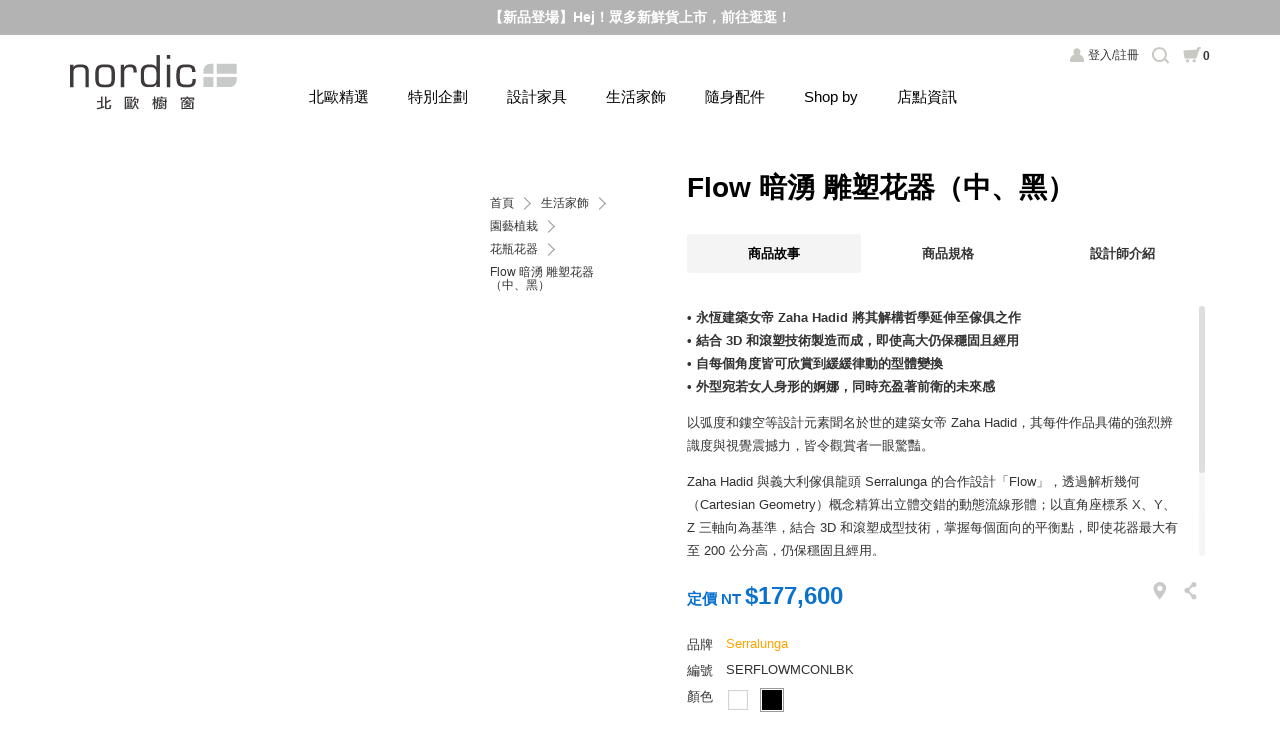

--- FILE ---
content_type: text/html; charset=UTF-8
request_url: https://www.nordic.com.tw/product/7772
body_size: 16676
content:
<!doctype html>
<html>
<head>
<!-- Google Tag Manager -->
<script>(function(w,d,s,l,i){w[l]=w[l]||[];w[l].push({'gtm.start':
new Date().getTime(),event:'gtm.js'});var f=d.getElementsByTagName(s)[0],
j=d.createElement(s),dl=l!='dataLayer'?'&l='+l:'';j.async=true;j.src=
'https://www.googletagmanager.com/gtm.js?id='+i+dl;f.parentNode.insertBefore(j,f);
})(window,document,'script','dataLayer','GTM-W9DT3DR');</script>

<script>(function(w,d,s,l,i){w[l]=w[l]||[];w[l].push({'gtm.start':
new Date().getTime(),event:'gtm.js'});var f=d.getElementsByTagName(s)[0],
j=d.createElement(s),dl=l!='dataLayer'?'&l='+l:'';j.async=true;j.src=
'https://www.googletagmanager.com/gtm.js?id='+i+dl;f.parentNode.insertBefore(j,f);
})(window,document,'script','dataLayer','GTM-TKKGPSB');</script>
<!-- End Google Tag Manager -->
<meta http-equiv="X-UA-Compatible" content="IE=edge,chrome=1" />
<meta name="viewport" content="width=device-width, initial-scale=1, user-scalable=0" />
<meta charset="utf-8" />
<title>Flow 暗湧 雕塑花器（中、黑） | 北歐櫥窗 NORDIC</title>
<meta name="keywords" content="Zaha Hadid,雕塑,花器,戶外,戶外家具,戶外傢俱,藝術品" />
<meta name="description" content="Flow 暗湧 雕塑花器（中、黑）" />
<meta property="og:title" content="Flow 暗湧 雕塑花器（中、黑） | 北歐櫥窗 NORDIC" />
<meta property="og:description" content="Flow 暗湧 雕塑花器（中、黑）" />
<meta property="og:image" content="https://www.nordic.com.tw/uploads/product/6359f761450c0tWnan.jpg?v=1768869864" />
<meta property="og:url" content="https://www.nordic.com.tw/product/7772" />
<meta http-equiv="Cache-Control" content="no-cache, no-store, max-age=0, must-revalidate">
<meta http-equiv="pragma" content="no-cache" />
<meta http-equiv="expires" content="0" />
<link rel="stylesheet" type="text/css" href="https://www.nordic.com.tw/css/jquery.mCustomScrollbar.css?t=1768869863" />
<link rel="stylesheet" type="text/css" href="https://www.nordic.com.tw/css/jquery-ui.min.css?t=1768869863" />
<link rel="stylesheet" type="text/css" href="https://www.nordic.com.tw/css/slick.css?t=1768869863" />
<link rel="stylesheet" type="text/css" href="https://www.nordic.com.tw/css/slick-theme.css?t=1768869863" />
<link rel="stylesheet" type="text/css" href="https://www.nordic.com.tw/css/style.css?t=1768869863" />
<link rel="stylesheet" type="text/css" href="https://www.nordic.com.tw/css/public.css?t=1768869863" />
<link rel="stylesheet" type="text/css" href="https://www.nordic.com.tw/css/product_detail.css?t=1768869863" />
<script type="text/javascript" src="https://www.nordic.com.tw/js/jquery.js?t=1768869863"></script>
<script type="text/javascript" src="https://www.nordic.com.tw/js/jquery-ui.min.js?t=1768869863"></script>
<script type="text/javascript" src="https://www.nordic.com.tw/js/jquery.ui.touch-punch.min.js?t=1768869863"></script>
<script type="text/javascript" src="https://www.nordic.com.tw/js/jquery.smooth-scroll.js?t=1768869863"></script>
<script type="text/javascript" src="https://www.nordic.com.tw/js/slick.min.js?t=1768869863"></script>
<script type="text/javascript" src="https://www.nordic.com.tw/js/public.js?t=1768869863"></script>
<script type="text/javascript" src="https://www.google.com/recaptcha/api.js?render=6Le7v70ZAAAAAORBTAnfLAMowL3GyHOpd8sdxq9d"></script>
<style>
.grecaptcha-badge {visibility: hidden;}
</style><!--
<script type="text/javascript" src="https://www.nordic.com.tw/js/angular.min.js?t=1768869863"></script>
-->
<script type="text/javascript" src="https://www.nordic.com.tw/js/TweenMax.min.js?t=1768869863"></script>
<script type="text/javascript" src="https://www.nordic.com.tw/js/jquery.mCustomScrollbar.concat.min.js?t=1768869863"></script>
<script type="text/javascript" src="https://www.nordic.com.tw/js/froogaloop2.min.js?t=1768869863"></script>
<script type="text/javascript" src="https://www.nordic.com.tw/js/product_detail.js?t=1768869863"></script>
<script type="text/javascript" src="https://www.nordic.com.tw/js/product_detail.app.js?t=1768869863"></script>
<script>
    (function(w,d,t,r,u){var f,n,i;w[u]=w[u]||[],f=function(){var o={ti:"5281613"};o.q=w[u],w[u]=new UET(o),w[u].push("pageLoad")},n=d.createElement(t),n.src=r,n.async=1,n.onload=n.onreadystatechange=function(){var s=this.readyState;s&&s!=="loaded"&&s!=="complete"||(f(),n.onload=n.onreadystatechange=null)},i=d.getElementsByTagName(t)[0],i.parentNode.insertBefore(n,i)})(window,document,"script","//bat.bing.com/bat.js","uetq");
</script><noscript><img src="//bat.bing.com/action/0?ti=5281613&Ver=2" height="0" width="0" style="display:none; visibility: hidden;" /></noscript>
<!-- google JSON-LD-->
<script type="application/ld+json">
{
    "@context": "https://schema.org/",
    "@type": "Product",
    "name": "Flow 暗湧 雕塑花器（中、黑）",
    "image": [
            "https://www.nordic.com.tw/uploads/product_picture/6359f77813a21EMUvj_560.jpg",
                "https://www.nordic.com.tw/uploads/product_picture/6359f75712746GkXFO_560.jpg",
                "https://www.nordic.com.tw/uploads/product_picture/6359f757165c1cv25j_560.jpg",
                "https://www.nordic.com.tw/uploads/product_picture/6359f7571776e6bSv2_560.jpg",
                "https://www.nordic.com.tw/uploads/product_picture/6359f75719978Yr1Iq_560.jpg",
                "https://www.nordic.com.tw/uploads/product_picture/6359f7571adf8I4Jw8_560.jpg",
                "https://www.nordic.com.tw/uploads/product_picture/6359f7571eaf2ZkuHQ_560.jpg",
                "https://www.nordic.com.tw/uploads/product_picture/6359f7571fa30hQD6l_560.jpg",
                "https://www.nordic.com.tw/uploads/product_picture/6359f7572332aRBrvO_560.jpg",
                "https://www.nordic.com.tw/uploads/product_picture/6359f757242b87eU5f_560.jpg",
                "https://www.nordic.com.tw/uploads/product_picture/6359f7572511eTcYKT_560.jpg",
                "https://www.nordic.com.tw/uploads/product_picture/6359f75725f12Uni2e_560.jpg",
                "https://www.nordic.com.tw/uploads/product_picture/6359f75726caaBbPc2_560.jpg",
                "https://www.nordic.com.tw/uploads/product_picture/6359f75727ab4PTdZs_560.jpg",
                "https://www.nordic.com.tw/uploads/product_picture/6359f7572888a1mB54_560.jpg",
                "https://www.nordic.com.tw/uploads/product_picture/6359f757296e0aiC8H_560.jpg",
                "https://www.nordic.com.tw/uploads/product_picture/6359f7572ad21nve4G_560.jpg",
                "https://www.nordic.com.tw/uploads/product_picture/6359f7572bc28udTpB_560.jpg",
                "https://www.nordic.com.tw/uploads/product_picture/6359f7572e0a9piUUM_560.jpg",
                "https://www.nordic.com.tw/uploads/product_picture/6359f7572ef4b8HnEl_560.jpg",
                "https://www.nordic.com.tw/uploads/product_picture/6359f7572fdd64muHx_560.jpg"
    ],
    "description": "&bull; 永恆建築女帝 Zaha Hadid 將其解構哲學延伸至傢俱之作&bull; 結合 3D 和滾塑技術製造而成，即使高大仍保穩固且經用&bull; 自每個角度皆可欣賞到緩緩律動的型體變換&bull; 外型宛若女人身形的婀娜，同時充盈著前衛的未來感以弧度和鏤空等設計元素聞名於世的建築女帝 Zaha Hadid，其每件作品具備的強烈辨識度與視覺震撼力，皆令觀賞者一眼驚豔。Zaha Hadid 與義大利傢俱龍頭 Serralunga 的合作設計「Flow」，透過解析幾何（Cartesian Geometry）概念精算出立體交錯的動態流線形體；以直角座標系 X、Y、Z 三軸向為基準，結合 3D 和滾塑成型技術，掌握每個面向的平衡點，即使花器最大有至 200 公分高，仍保穩固且經用。Flow&nbsp;花器流暢而滑順的曲面，使各轉折完美連結，自每個角度皆可欣賞到緩緩律動的型體變換。造型既有著女人身形的婀娜，又充盈前衛的未來感，此作品完美體現 Zaha Hadid 講究的的解構哲學，同時打破刻板的三維空間，成功地將建築語彙延伸至居家飾品中，堪稱頂級的大師雕塑鉅作。 產地：義大利設計年份：2007 年材質：Polyethelene 聚乙烯塑料，烤漆處理尺寸：長 117 x 寬 113 x 高 120（公分）重量：27 公斤固定零件需求數量：4（請於商品頁下方加購）備註：1. 此商品表面為亮面烤漆處理，製程中會產生些許痕跡，此為正常現象。2.&nbsp;此商品因體積較大，如須放置於戶外空間，請額外購買固定零件，避免因人為或天然因素造成傾倒而發生危險。3. 此商品若放置於戶外空間，若發生颱風等天然災害，請務必於災害發生前搬移至室內。4. 此商品因體積較大，訂購前請先行確認電梯、樓梯及入口處迴轉空間是否足夠，詳細資訊請點擊查看：大型家具訂購須知。若須吊車或人工搬運上樓定位，費用需另行報價，歡迎來電客服專線洽詢（02）8772 -&nbsp;6060注意事項：顏色略有偏差，以實品顏色為準預購商品海運期貨約 6 - 8&nbsp;個月，詳情請於上班時間來電（02）8772 - 6060 分機 9",
    "sku": "SERFLOWMCONLBK",
    "mpn": "SERFLOWMCONLBK",
    "brand": {
        "@type": "Thing",
        "name": "Serralunga"
    },
    "offers": {
        "@type": "Offer",
        "url": "https://www.nordic.com.tw/product/7772",
        "priceCurrency": "TWD",
        "price": "177600",
        "priceValidUntil": "2026-01-20",
        "availability": "PreOrder",
        "availability_date": "2026-08-31T08+0800"
    }
}
</script>
<script type="application/ld+json">
{
    "@context": "http://schema.org/",
    "@type": "BreadcrumbList",
    "itemListElement": [
        {
            "@type": "ListItem",
            "position": 1,
            "item": {
                "@id": "https://www.nordic.com.tw",
                "name": "首頁"
            }
        },
        {
            "@type": "ListItem",
            "position": 2,
            "item": {
                "@id": "https://www.nordic.com.tw",
                "name": "生活家飾"
            }
        },
        {
            "@type": "ListItem",
            "position": 3,
            "item": {
                "@id": "https://www.nordic.com.tw/product_category/22",
                "name": "園藝植栽"
            }
        },
        {
            "@type": "ListItem",
            "position": 4,
            "item": {
                "@id": "https://www.nordic.com.tw/product_category/52",
                "name": "花瓶花器"
            }
        }
    ]
}
</script>
<!-- google JSON-LD-->
</head>
<body>
<!-- Google Tag Manager (noscript) -->
<noscript><iframe src="https://www.googletagmanager.com/ns.html?id=GTM-W9DT3DR"
height="0" width="0" style="display:none;visibility:hidden"></iframe></noscript>

<noscript><iframe src="https://www.googletagmanager.com/ns.html?id=GTM-TKKGPSB"
height="0" width="0" style="display:none;visibility:hidden"></iframe></noscript>
<!-- End Google Tag Manager (noscript) -->

<div id="fb-root"></div>
<script>
	(function(d, s, id) {
		var js, fjs = d.getElementsByTagName(s)[0];
		if (d.getElementById(id)) return;
		js = d.createElement(s); js.id = id;
		js.src = "//connect.facebook.net/zh_TW/all.js#xfbml=1";
		fjs.parentNode.insertBefore(js, fjs);
	}(document, 'script', 'facebook-jssdk'));
</script><div id="container" ng-app="app" ng-controller="appCtrl">
	<script>
	function setSearch(inputName, inputValue){
		if (inputName == 'in_activity') {
			var activity = $('input[name="'+inputName+'"]').val();
			if (activity == '') {
				$('input[name="in_activity"]').val('1');
			} else {
				$('input[name="in_activity"]').val('');
			}
		}

		if (inputName == 'supply_types') {
			var suppleType = $("#supply_types option[value='" + inputValue + "']").prop("selected");
			if (suppleType === true) {
				$("#supply_types option[value='" + inputValue + "']").prop("selected", false);
			} else {
				$("#supply_types option[value='" + inputValue + "']").prop("selected", true);
			}
		}
	}
</script>
<div id="headerContainer">
			<!-- ********************** 若有置頂訊息 start ************************ -->
	<!-- 請將下行的 background 值帶入底色, color 值帶入文字顏色 -->
	<ul class="topInfo" style="background: #b3b3b3 ; color:#FFF;">
											<li>
				<a href="https://www.nordic.com.tw/member/register"  alt="【新會員招募】現在註冊立享 $200 購物金！" style=" font-weight:bolder; ">
					【新會員招募】現在註冊立享 $200 購物金！
				</a>
			</li>
														<li>
				<a href="https://www.nordic.com.tw/new_arrival#0"  alt="【新品登場】Hej！眾多新鮮貨上市，前往逛逛！" style=" font-weight:bolder; ">
					【新品登場】Hej！眾多新鮮貨上市，前往逛逛！
				</a>
			</li>
						</ul>
	<!-- ********************** 若有置頂訊息 end ************************ -->
	
	<header>
		<h1><a href="https://www.nordic.com.tw">北歐櫥窗 NORDIC</a></h1>
		<nav>
			<div class="navCT">
				<ul class="memberNav">

					<li class="member">

												<a href="https://www.nordic.com.tw/member/login" title="會員">登入/註冊</a>
											</li>

					<li class="search">
						<a title="搜尋"></a>
						<div class="subSearchLayer">
							<div class="ssContainer">
								<div class="ss">
									<form action="https://www.nordic.com.tw/product_search_result" method="GET" novalidate>
										<div class="byKeyword">
											<em>依關鍵字</em>
											<div class="inputContainer">
												<input type="text" name="product_keyword" value="" placeholder="請輸入關鍵字，如：椅、香氛、吊燈" class="input" />
											</div>
										</div>
										<div class="byPrice">
											<em>依價格</em>
											<div class="priceBlock" data-min="1" data-max="896500" data-from="1" data-to="896500">
												<!--<input name="product_price" type="hidden" value="0" />-->
												<!--
													請帶入屬性值, 說明如下:
													data-min   邊界的最小值, 預設為 1
													data-max   邊界的最大值, 請帶入全站商品的最高價格
													data-from  欲搜尋價格區間(紅色條範圍)左邊的值, 預設為 1
													data-to    欲搜尋價格區間(紅色條範圍)右邊的值, 預設為 全站商品的最高價格
												-->
												<div class="method useSlider">
													<i>選擇價格區間</i>
													<div class="ct">
														<button type="button" class="minus"><span>-</span></button>
														<div class="slider">
															<div class="ui-slider-handle from"><span></span></div>
															<div class="ui-slider-handle to"><span></span></div>
														</div>
														<button type="button" class="plus"><span>+</span></button>
													</div>
												</div>
												<div class="method useInput">
													<i>輸入價格區間</i>
													<div class="ct">
														<div class="from"><input type="number" name="seaproduct_price_s" class="input" /></div>
														<div class="to"><input type="number" name="seaproduct_price_e" class="input" /></div>
														<input type="submit" value="搜尋" class="formBtn" />
													</div>
												</div>
											</div>
										</div>
									</form>
								</div>
							</div>
							<div class="closeBtn"></div>
						</div>
					</li>
										<li class="cart">
						<a href="https://www.nordic.com.tw/cart_list" title="購物車"><span id="cartNum">0</span></a>
					</li>
				</ul>



				
				<ul class="mainNav">
					<li>
						<a>北歐精選</a>
						<div class="subNavLayer">
							<div class="snContainer">
								<div class="sn">
									<div class="ct">
										<ul>
											<li><a href="https://www.nordic.com.tw/new_arrival">新品上市</a></li>
											<li><a href="https://www.nordic.com.tw/week_hot">每周熱銷</a></li>
											<li><a href="https://www.nordic.com.tw/limit_time_offer">限時優惠</a></li>
											<li><a href="https://www.nordic.com.tw/in_stock">現貨專區</a></li>
											<!-- <li><a href="https://www.nordic.com.tw/final_call">Final Call</a></li> -->
										</ul>
										<ul class="wide">
											<li>
												<a href="https://www.nordic.com.tw/theme_list/1">主題企劃</a>
												<ul>
																										<li><a href="https://www.nordic.com.tw/theme_detail/764">新年限定｜ @aroma 日本第一植粹香氛，精選限量商品迎新優惠中！</a></li>
																										<li><a href="https://www.nordic.com.tw/theme_detail/763">品牌精選優惠｜Anglepoise 英倫百年經典，全新吊燈、壁燈系列登場！</a></li>
																										<li><a href="https://www.nordic.com.tw/theme_detail/762">即刻珍藏｜眾多人氣品牌現貨設計家具，年前限定限時優惠！</a></li>
																									</ul>
											</li>
											<li>
												<a href="https://www.nordic.com.tw/theme_product_list">集購預購</a>
												<ul>
																										<li><a href="https://www.nordic.com.tw/theme_product_detail/744">新品珍藏｜最好入手的 Finn Juhl 經典之座，《Reading Chair》閱讀椅</a></li>
																										<li><a href="https://www.nordic.com.tw/theme_product_detail/739">新品発売｜六〇年代美學復興，MARUNI60 日本經典復刻家具</a></li>
																										<li><a href="https://www.nordic.com.tw/theme_product_detail/726">即刻探索｜Artek 北歐理想照明術，經典燈具線上特企</a></li>
																									</ul>
											</li>
										</ul>
									</div>
									<div class="banner">
										<ul class="slick">
																						<li>
																								<a href="https://www.nordic.com.tw/theme_detail/762" >
																								<img src="https://www.nordic.com.tw/uploads/banner/69649ef0df0a7NKUeT.jpg" alt="Furniture in Stock" /></a>
											</li>
																						<li>
																								<a href="https://www.nordic.com.tw/theme_detail/760" >
																								<img src="https://www.nordic.com.tw/uploads/banner/695b77386c9f1HvvVg.jpg" alt="tableware" /></a>
											</li>
																						<li>
																								<a href="https://www.nordic.com.tw/theme_detail/759" >
																								<img src="https://www.nordic.com.tw/uploads/banner/695f19329c6a7wF0Mw.jpg" alt="White" /></a>
											</li>
																						<li>
																								<a href="https://www.nordic.com.tw/theme_detail/750" >
																								<img src="https://www.nordic.com.tw/uploads/banner/693f78aa116568ZS67.jpg" alt="pleece" /></a>
											</li>
																					</ul>
									</div>
								</div>
							</div>
						</div>
					</li>

					<li>
						<a>特別企劃</a>
						<div class="subNavLayer">
							<div class="snContainer">
								<div class="sn">
									<div class="ct m:p_left_8">
										<ul class="full">
																																<li>
												<a href="https://www.nordic.com.tw/theme_list/4">深度探索</a>
												<ul>
																										<li>
																												<a href="https://www.nordic.com.tw/theme_detail/615">MOT x ABOOK PHOTOGRAPHY | 「Echoes of Hope」主題系列攝影新作發表</a>
																											</li>
																										<li>
																												<a href="https://www.nordic.com.tw/theme_detail/612">Design Museums Around the World | 跟著設計博物館去旅行！</a>
																											</li>
																										<li>
																												<a href="https://www.nordic.com.tw/theme_detail/600">How to Choose the Perfect Sofa | 完美沙發挑選指南</a>
																											</li>
																										<li>
																												<a href="https://www.nordic.com.tw/theme_detail/517">日本設計大師 深澤直人｜「直覺式設計」打造恰如其分的生活</a>
																											</li>
																										<li>
																												<a href="https://event.nordic.com.tw/upcycle/#home" target="_blank">再生設計新思維 | Recycle 到 UP-CYCLE 材質的第二人生！</a>
																											</li>
																										<li>
																												<a href="https://event.nordic.com.tw/at-aroma/#home" target="_blank">@aroma | 風靡日本第一芳香，純天然植粹淨化空間！</a>
																											</li>
																										<li>
																												<a href="https://www.nordic.com.tw/theme_detail/269#home" target="_blank">House of Finn Juhl | 典藏世界上最美扶手椅 45 Chair</a>
																											</li>
																										<li>
																												<a href="https://event.nordic.com.tw/block_lamp/" target="_blank">Design House Stockholm | 北歐經典冰塊燈的誕生故事</a>
																											</li>
																										<li>
																												<a href="https://event.nordic.com.tw/stool60/#home" target="_blank">Artek | 足以陪伴一生的好椅凳，Stool 60 不可錯過的經典設計！</a>
																											</li>
																										<li>
																												<a href="https://event.nordic.com.tw/hanna_korvela/#home" target="_blank">Hanna Korvela | 顛覆你對地毯機能想像，椎心實測大公開！</a>
																											</li>
																										<li>
																												<a href="https://event.nordic.com.tw/hiroshima/#home" target="_blank">Maruni | Apple 總部欽點使用！深度鑑賞 Hiroshima 廣島椅</a>
																											</li>
																									</ul>
											</li>
										</ul>
									</div>
									<div class="banner">
										<ul class="slick">
																						<li>
																								<a href="https://www.nordic.com.tw/theme_detail/587" >
																								<img src="https://www.nordic.com.tw/uploads/banner/695b7ea94e465NZiEY.jpg" alt="Best Combination" /></a>
											</li>
																						<li>
																								<a href="https://www.nordic.com.tw/theme_detail/612" >
																								<img src="https://www.nordic.com.tw/uploads/banner/695b7eabcfe1dHYNiW.jpg" alt="Design Museums" /></a>
											</li>
																						<li>
																								<a href="https://www.nordic.com.tw/theme_detail/600" >
																								<img src="https://www.nordic.com.tw/uploads/banner/695b7eae5cef5t45Z9.jpg" alt="沙發指南" /></a>
											</li>
																						<li>
																								<a href="https://www.nordic.com.tw/theme_detail/517#kv" >
																								<img src="https://www.nordic.com.tw/uploads/banner/695b7eb148798m8PWM.jpg" alt="深澤直人" /></a>
											</li>
																					</ul>
									</div>
								</div>
							</div>
						</div>
					</li>
															<li>
						<a>設計家具</a>
						<div class="subNavLayer">
							<div class="snContainer">
								<div class="sn">
									<div class="ct">
																														<ul>
																						<li>
												<a href="https://www.nordic.com.tw/product_category/11">設計椅款</a>
												<ul>
																										<li><a href="https://www.nordic.com.tw/product_category/13">單椅</a></li>
																										<li><a href="https://www.nordic.com.tw/product_category/15">主人椅/躺椅</a></li>
																										<li><a href="https://www.nordic.com.tw/product_category/14">椅凳/吧檯椅</a></li>
																										<li><a href="https://www.nordic.com.tw/product_category/92">長椅/長凳</a></li>
																										<li><a href="https://www.nordic.com.tw/product_category/73">辦公椅</a></li>
																										<li><a href="https://www.nordic.com.tw/product_category/12">沙發</a></li>
																									</ul>
											</li>
																																										<li>
												<a href="https://www.nordic.com.tw/product_category/61">兒童家具</a>
												<ul>
																										<li><a href="https://www.nordic.com.tw/product_category/62">兒童桌椅</a></li>
																										<li><a href="https://www.nordic.com.tw/product_category/77">互動玩具</a></li>
																									</ul>
											</li>
																					</ul>
																																								<ul>
																						<li>
												<a href="https://www.nordic.com.tw/product_category/4">桌子邊几</a>
												<ul>
																										<li><a href="https://www.nordic.com.tw/product_category/7">工作桌/餐桌</a></li>
																										<li><a href="https://www.nordic.com.tw/product_category/5">邊几/咖啡桌</a></li>
																									</ul>
											</li>
																																										<li>
												<a href="https://www.nordic.com.tw/product_category/8">層架掛勾</a>
												<ul>
																										<li><a href="https://www.nordic.com.tw/product_category/9">櫃子/層架</a></li>
																										<li><a href="https://www.nordic.com.tw/product_category/76">掛勾</a></li>
																									</ul>
											</li>
																																										<li>
												<a href="https://www.nordic.com.tw/product_category/90">屏風</a>
												<ul>
																										<li><a href="https://www.nordic.com.tw/product_category/91">屏風</a></li>
																									</ul>
											</li>
																					</ul>
																																								<ul>
																						<li>
												<a href="https://www.nordic.com.tw/product_category/16">品味燈具</a>
												<ul>
																										<li><a href="https://www.nordic.com.tw/product_category/17">吊燈</a></li>
																										<li><a href="https://www.nordic.com.tw/product_category/71">桌燈</a></li>
																										<li><a href="https://www.nordic.com.tw/product_category/63">立燈</a></li>
																										<li><a href="https://www.nordic.com.tw/product_category/75">壁燈</a></li>
																									</ul>
											</li>
																																										<li>
												<a href="https://www.nordic.com.tw/product_category/58">地毯地墊</a>
												<ul>
																										<li><a href="https://www.nordic.com.tw/product_category/59">地毯地墊</a></li>
																									</ul>
											</li>
																																										<li>
												<a href="https://www.nordic.com.tw/product_category/88">床架</a>
												<ul>
																										<li><a href="https://www.nordic.com.tw/product_category/89">床架</a></li>
																									</ul>
											</li>
																					</ul>
																													</div>
									<div class="banner">
										<ul class="slick">
																																	<li>
																								<a href="https://www.nordic.com.tw/product_category/16" >
																								<img src="https://www.nordic.com.tw/uploads/banner/695b7a2a6a069one5b.jpg" alt="category/16_吊燈" /></a>
											</li>
																						<li>
																								<a href="https://www.nordic.com.tw/product_category/73" >
																								<img src="https://www.nordic.com.tw/uploads/banner/5e7d6c0606dbbRSBy3.jpg" alt="category/73_辦公椅" /></a>
											</li>
																						<li>
																								<a href="https://www.nordic.com.tw/product_category/13" >
																								<img src="https://www.nordic.com.tw/uploads/banner/695b7a3242d50136zN.jpg" alt="category/13_單椅_椅子" /></a>
											</li>
																						<li>
																								<a href="https://www.nordic.com.tw/product_category/8" >
																								<img src="https://www.nordic.com.tw/uploads/banner/695b7a354ef47saTyF.jpg" alt="category/8_層架掛勾" /></a>
											</li>
																																</ul>
									</div>
								</div>
							</div>
						</div>
					</li>
										<li>
						<a>生活家飾</a>
						<div class="subNavLayer">
							<div class="snContainer">
								<div class="sn">
									<div class="ct">
																														<ul>
																						<li>
												<a href="https://www.nordic.com.tw/product_category/20">美學餐廚</a>
												<ul>
																										<li><a href="https://www.nordic.com.tw/product_category/42">水瓶/水壺</a></li>
																										<li><a href="https://www.nordic.com.tw/product_category/41">保溫瓶/保溫壺</a></li>
																										<li><a href="https://www.nordic.com.tw/product_category/70">水杯/咖啡杯</a></li>
																										<li><a href="https://www.nordic.com.tw/product_category/39">餐碗盤碟</a></li>
																										<li><a href="https://www.nordic.com.tw/product_category/72">廚房用具</a></li>
																										<li><a href="https://www.nordic.com.tw/product_category/43">酒杯/酒器</a></li>
																										<li><a href="https://www.nordic.com.tw/product_category/40">咖啡壺/茶器</a></li>
																										<li><a href="https://www.nordic.com.tw/product_category/45">餐杯墊/托盤</a></li>
																										<li><a href="https://www.nordic.com.tw/product_category/60">面紙盒/餐巾座</a></li>
																										<li><a href="https://www.nordic.com.tw/product_category/47">餐具</a></li>
																										<li><a href="https://www.nordic.com.tw/product_category/46">調味貯藏</a></li>
																									</ul>
											</li>
																					</ul>
																																								<ul>
																						<li>
												<a href="https://www.nordic.com.tw/product_category/19">居家良品</a>
												<ul>
																										<li><a href="https://www.nordic.com.tw/product_category/36">生活家電</a></li>
																										<li><a href="https://www.nordic.com.tw/product_category/84">耳機/音響</a></li>
																										<li><a href="https://www.nordic.com.tw/product_category/37">收納置物</a></li>
																										<li><a href="https://www.nordic.com.tw/product_category/74">垃圾桶/除塵</a></li>
																										<li><a href="https://www.nordic.com.tw/product_category/35">掛鐘桌鐘</a></li>
																										<li><a href="https://www.nordic.com.tw/product_category/78">鏡子</a></li>
																										<li><a href="https://www.nordic.com.tw/product_category/85">衣帽架</a></li>
																										<li><a href="https://www.nordic.com.tw/product_category/31">衛浴用品</a></li>
																										<li><a href="https://www.nordic.com.tw/product_category/33">潔淨保養</a></li>
																										<li><a href="https://www.nordic.com.tw/product_category/34">織品寢具</a></li>
																										<li><a href="https://www.nordic.com.tw/product_category/32">修繕工具</a></li>
																									</ul>
											</li>
																					</ul>
																																								<ul>
																						<li>
												<a href="https://www.nordic.com.tw/product_category/79">藝術香氛</a>
												<ul>
																										<li><a href="https://www.nordic.com.tw/product_category/81">擴香瓶/空間噴霧</a></li>
																										<li><a href="https://www.nordic.com.tw/product_category/82">香氛機/香氛道具</a></li>
																										<li><a href="https://www.nordic.com.tw/product_category/83">純天然精油</a></li>
																										<li><a href="https://www.nordic.com.tw/product_category/80">香氛蠟燭/燭台</a></li>
																									</ul>
											</li>
																																										<li>
												<a href="https://www.nordic.com.tw/product_category/21">經典擺飾</a>
												<ul>
																										<li><a href="https://www.nordic.com.tw/product_category/48">擺飾/相框</a></li>
																										<li><a href="https://www.nordic.com.tw/product_category/50">木質擺飾</a></li>
																										<li><a href="https://www.nordic.com.tw/product_category/51">典藏模型</a></li>
																									</ul>
											</li>
																																										<li>
												<a href="https://www.nordic.com.tw/product_category/22">園藝植栽</a>
												<ul>
																										<li><a href="https://www.nordic.com.tw/product_category/52">花瓶花器</a></li>
																									</ul>
											</li>
																					</ul>
																													</div>
									<div class="banner">
										<ul class="slick">
																																	<li>
																								<a href="https://www.nordic.com.tw/product_category/43" >
																								<img src="https://www.nordic.com.tw/uploads/banner/695b7ab651fe1tEvx0.jpg" alt="category/43_酒杯酒器" /></a>
											</li>
																						<li>
																								<a href="https://www.nordic.com.tw/product_category/79" >
																								<img src="https://www.nordic.com.tw/uploads/banner/695b7ab8cfabd32wQ4.jpg" alt="category/79_藝術香氛" /></a>
											</li>
																						<li>
																								<a href="https://www.nordic.com.tw/brand_detail/43#0" >
																								<img src="https://www.nordic.com.tw/uploads/banner/695b7abb84f8eWHDXt.jpg" alt="brand_georg jensen" /></a>
											</li>
																						<li>
																								<a href="https://www.nordic.com.tw/product_category/21" >
																								<img src="https://www.nordic.com.tw/uploads/banner/695b7abf279d0CiSaq.jpg" alt="category/21_經典擺飾" /></a>
											</li>
																																</ul>
									</div>
								</div>
							</div>
						</div>
					</li>
										<li>
						<a>隨身配件</a>
						<div class="subNavLayer">
							<div class="snContainer">
								<div class="sn">
									<div class="ct">
																														<ul>
																						<li>
												<a href="https://www.nordic.com.tw/product_category/23">生活配件</a>
												<ul>
																										<li><a href="https://www.nordic.com.tw/product_category/25">辦公文具</a></li>
																										<li><a href="https://www.nordic.com.tw/product_category/26">名片夾/錢夾</a></li>
																										<li><a href="https://www.nordic.com.tw/product_category/55">海報/書籍</a></li>
																										<li><a href="https://www.nordic.com.tw/product_category/56">鑰匙圈/吊飾</a></li>
																										<li><a href="https://www.nordic.com.tw/product_category/68">鞋拔</a></li>
																										<li><a href="https://www.nordic.com.tw/product_category/93">運動配件</a></li>
																									</ul>
											</li>
																					</ul>
																																								<ul>
																						<li>
												<a href="https://www.nordic.com.tw/product_category/24">穿戴配件</a>
												<ul>
																										<li><a href="https://www.nordic.com.tw/product_category/54">褶毛絨系列</a></li>
																										<li><a href="https://www.nordic.com.tw/product_category/57">手帕/圍巾</a></li>
																										<li><a href="https://www.nordic.com.tw/product_category/29">珠寶首飾</a></li>
																										<li><a href="https://www.nordic.com.tw/product_category/30">隨身休閒包</a></li>
																									</ul>
											</li>
																					</ul>
																													</div>
									<div class="banner">
										<ul class="slick">
																																	<li>
																								<a href="https://www.nordic.com.tw/product_category/54" >
																								<img src="https://www.nordic.com.tw/uploads/banner/695b7c0b5fae8phCRC.jpg" alt="category/54_褶毛絨" /></a>
											</li>
																						<li>
																								<a href="https://www.nordic.com.tw/product_category/23" >
																								<img src="https://www.nordic.com.tw/uploads/banner/695b7c0dd5d48ZbbAl.jpg" alt="category/23_生活配件" /></a>
											</li>
																						<li>
																								<a href="https://www.nordic.com.tw/product_category/25" >
																								<img src="https://www.nordic.com.tw/uploads/banner/695b7c10243afsNdB4.jpg" alt="category/25_辦公文具" /></a>
											</li>
																																</ul>
									</div>
								</div>
							</div>
						</div>
					</li>
										<li>
						<a href="https://www.nordic.com.tw/brand_list">Shop by</a>
					</li>
					<li>
						<a href="https://www.nordic.com.tw/about_store">店點資訊</a>
					</li>
<!--
					<li>
						<a href="https://culture.nordic.com.tw" target="_blank">觀點文化</a>
					</li>
 -->
				</ul>
			</div>
			<div class="burgerBtn"><span></span></div>
		</nav>
	</header>
</div>		
		

<main>

	<div class="mainContainer">

		<section class="productDetail">
			<div class="image">

				<div class="main"></div>

				<!--********** 縮圖區塊 start **********-->
				<ul class="thumbnail">
										<li><a style="background-image:url(https://www.nordic.com.tw/uploads/product_picture/6359f77813a21EMUvj_70.jpg);" href="https://www.nordic.com.tw/uploads/product_picture/6359f77813a21EMUvj_560.jpg" data-zoom="https://www.nordic.com.tw/uploads/product_picture/6359f77813a21EMUvj.jpg" title="" target="_blank"></a></li>
										<li><a style="background-image:url(https://www.nordic.com.tw/uploads/product_picture/6359f75712746GkXFO_70.jpg);" href="https://www.nordic.com.tw/uploads/product_picture/6359f75712746GkXFO_560.jpg" data-zoom="https://www.nordic.com.tw/uploads/product_picture/6359f75712746GkXFO.jpg" title="" target="_blank"></a></li>
										<li><a style="background-image:url(https://www.nordic.com.tw/uploads/product_picture/6359f757165c1cv25j_70.jpg);" href="https://www.nordic.com.tw/uploads/product_picture/6359f757165c1cv25j_560.jpg" data-zoom="https://www.nordic.com.tw/uploads/product_picture/6359f757165c1cv25j.jpg" title="" target="_blank"></a></li>
										<li><a style="background-image:url(https://www.nordic.com.tw/uploads/product_picture/6359f7571776e6bSv2_70.jpg);" href="https://www.nordic.com.tw/uploads/product_picture/6359f7571776e6bSv2_560.jpg" data-zoom="https://www.nordic.com.tw/uploads/product_picture/6359f7571776e6bSv2.jpg" title="" target="_blank"></a></li>
										<li><a style="background-image:url(https://www.nordic.com.tw/uploads/product_picture/6359f75719978Yr1Iq_70.jpg);" href="https://www.nordic.com.tw/uploads/product_picture/6359f75719978Yr1Iq_560.jpg" data-zoom="https://www.nordic.com.tw/uploads/product_picture/6359f75719978Yr1Iq.jpg" title="" target="_blank"></a></li>
										<li><a style="background-image:url(https://www.nordic.com.tw/uploads/product_picture/6359f7571adf8I4Jw8_70.jpg);" href="https://www.nordic.com.tw/uploads/product_picture/6359f7571adf8I4Jw8_560.jpg" data-zoom="https://www.nordic.com.tw/uploads/product_picture/6359f7571adf8I4Jw8.jpg" title="" target="_blank"></a></li>
										<li><a style="background-image:url(https://www.nordic.com.tw/uploads/product_picture/6359f7571eaf2ZkuHQ_70.jpg);" href="https://www.nordic.com.tw/uploads/product_picture/6359f7571eaf2ZkuHQ_560.jpg" data-zoom="https://www.nordic.com.tw/uploads/product_picture/6359f7571eaf2ZkuHQ.jpg" title="" target="_blank"></a></li>
										<li><a style="background-image:url(https://www.nordic.com.tw/uploads/product_picture/6359f7571fa30hQD6l_70.jpg);" href="https://www.nordic.com.tw/uploads/product_picture/6359f7571fa30hQD6l_560.jpg" data-zoom="https://www.nordic.com.tw/uploads/product_picture/6359f7571fa30hQD6l.jpg" title="" target="_blank"></a></li>
										<li><a style="background-image:url(https://www.nordic.com.tw/uploads/product_picture/6359f7572332aRBrvO_70.jpg);" href="https://www.nordic.com.tw/uploads/product_picture/6359f7572332aRBrvO_560.jpg" data-zoom="https://www.nordic.com.tw/uploads/product_picture/6359f7572332aRBrvO.jpg" title="" target="_blank"></a></li>
										<li><a style="background-image:url(https://www.nordic.com.tw/uploads/product_picture/6359f757242b87eU5f_70.jpg);" href="https://www.nordic.com.tw/uploads/product_picture/6359f757242b87eU5f_560.jpg" data-zoom="https://www.nordic.com.tw/uploads/product_picture/6359f757242b87eU5f.jpg" title="" target="_blank"></a></li>
										<li><a style="background-image:url(https://www.nordic.com.tw/uploads/product_picture/6359f7572511eTcYKT_70.jpg);" href="https://www.nordic.com.tw/uploads/product_picture/6359f7572511eTcYKT_560.jpg" data-zoom="https://www.nordic.com.tw/uploads/product_picture/6359f7572511eTcYKT.jpg" title="" target="_blank"></a></li>
										<li><a style="background-image:url(https://www.nordic.com.tw/uploads/product_picture/6359f75725f12Uni2e_70.jpg);" href="https://www.nordic.com.tw/uploads/product_picture/6359f75725f12Uni2e_560.jpg" data-zoom="https://www.nordic.com.tw/uploads/product_picture/6359f75725f12Uni2e.jpg" title="" target="_blank"></a></li>
										<li><a style="background-image:url(https://www.nordic.com.tw/uploads/product_picture/6359f75726caaBbPc2_70.jpg);" href="https://www.nordic.com.tw/uploads/product_picture/6359f75726caaBbPc2_560.jpg" data-zoom="https://www.nordic.com.tw/uploads/product_picture/6359f75726caaBbPc2.jpg" title="" target="_blank"></a></li>
										<li><a style="background-image:url(https://www.nordic.com.tw/uploads/product_picture/6359f75727ab4PTdZs_70.jpg);" href="https://www.nordic.com.tw/uploads/product_picture/6359f75727ab4PTdZs_560.jpg" data-zoom="https://www.nordic.com.tw/uploads/product_picture/6359f75727ab4PTdZs.jpg" title="" target="_blank"></a></li>
										<li><a style="background-image:url(https://www.nordic.com.tw/uploads/product_picture/6359f7572888a1mB54_70.jpg);" href="https://www.nordic.com.tw/uploads/product_picture/6359f7572888a1mB54_560.jpg" data-zoom="https://www.nordic.com.tw/uploads/product_picture/6359f7572888a1mB54.jpg" title="" target="_blank"></a></li>
										<li><a style="background-image:url(https://www.nordic.com.tw/uploads/product_picture/6359f757296e0aiC8H_70.jpg);" href="https://www.nordic.com.tw/uploads/product_picture/6359f757296e0aiC8H_560.jpg" data-zoom="https://www.nordic.com.tw/uploads/product_picture/6359f757296e0aiC8H.jpg" title="" target="_blank"></a></li>
										<li><a style="background-image:url(https://www.nordic.com.tw/uploads/product_picture/6359f7572ad21nve4G_70.jpg);" href="https://www.nordic.com.tw/uploads/product_picture/6359f7572ad21nve4G_560.jpg" data-zoom="https://www.nordic.com.tw/uploads/product_picture/6359f7572ad21nve4G.jpg" title="" target="_blank"></a></li>
										<li><a style="background-image:url(https://www.nordic.com.tw/uploads/product_picture/6359f7572bc28udTpB_70.jpg);" href="https://www.nordic.com.tw/uploads/product_picture/6359f7572bc28udTpB_560.jpg" data-zoom="https://www.nordic.com.tw/uploads/product_picture/6359f7572bc28udTpB.jpg" title="" target="_blank"></a></li>
										<li><a style="background-image:url(https://www.nordic.com.tw/uploads/product_picture/6359f7572e0a9piUUM_70.jpg);" href="https://www.nordic.com.tw/uploads/product_picture/6359f7572e0a9piUUM_560.jpg" data-zoom="https://www.nordic.com.tw/uploads/product_picture/6359f7572e0a9piUUM.jpg" title="" target="_blank"></a></li>
										<li><a style="background-image:url(https://www.nordic.com.tw/uploads/product_picture/6359f7572ef4b8HnEl_70.jpg);" href="https://www.nordic.com.tw/uploads/product_picture/6359f7572ef4b8HnEl_560.jpg" data-zoom="https://www.nordic.com.tw/uploads/product_picture/6359f7572ef4b8HnEl.jpg" title="" target="_blank"></a></li>
										<li><a style="background-image:url(https://www.nordic.com.tw/uploads/product_picture/6359f7572fdd64muHx_70.jpg);" href="https://www.nordic.com.tw/uploads/product_picture/6359f7572fdd64muHx_560.jpg" data-zoom="https://www.nordic.com.tw/uploads/product_picture/6359f7572fdd64muHx.jpg" title="" target="_blank"></a></li>
														</ul>
				<!--********** 縮圖區塊 end **********-->

				<!--********** 瀏覽路徑 start **********-->
				<ul class="bc">
					<li><a href="https://www.nordic.com.tw">首頁</a></li>
					<li><a>生活家飾</a></li>
					<li><a href="https://www.nordic.com.tw/product_category/22">園藝植栽</a></li>
					<li><a href="https://www.nordic.com.tw/product_category/52">花瓶花器</a></li>
					<li>Flow 暗湧 雕塑花器（中、黑）</li>
				</ul>
				<!--********** 瀏覽路徑 end **********-->

			</div>
			<div class="info">
				<h2>Flow 暗湧 雕塑花器（中、黑）</h2>
								<div class="tabBlock">
					<div class="tabBtn">
						<ul>
							<li>商品故事</li>
							<li>商品規格</li>
														<li>設計師介紹</li>
													</ul>
					</div>
					<div class="tabCT">

						<section>
							<div class="ct">

								<!--******************** 頁籤一 上稿內容 start *******************-->
								<p><strong>&bull; 永恆建築女帝 Zaha Hadid 將其解構哲學延伸至傢俱之作<br />
&bull; 結合 3D 和滾塑技術製造而成，即使高大仍保穩固且經用<br />
&bull; 自每個角度皆可欣賞到緩緩律動的型體變換<br />
&bull; 外型宛若女人身形的婀娜，同時充盈著前衛的未來感</strong></p>

<p>以弧度和鏤空等設計元素聞名於世的建築女帝 Zaha Hadid，其每件作品具備的強烈辨識度與視覺震撼力，皆令觀賞者一眼驚豔。</p>

<p>Zaha Hadid 與義大利傢俱龍頭 Serralunga 的合作設計「Flow」，透過解析幾何（Cartesian Geometry）概念精算出立體交錯的動態流線形體；以直角座標系 X、Y、Z 三軸向為基準，結合 3D 和滾塑成型技術，掌握每個面向的平衡點，即使花器最大有至 200 公分高，仍保穩固且經用。</p>

<p>Flow&nbsp;花器流暢而滑順的曲面，使各轉折完美連結，自每個角度皆可欣賞到緩緩律動的型體變換。造型既有著女人身形的婀娜，又充盈前衛的未來感，此作品完美體現 Zaha Hadid 講究的的解構哲學，同時打破刻板的三維空間，成功地將建築語彙延伸至居家飾品中，堪稱頂級的大師雕塑鉅作。</p>
								<!--******************** 頁籤一 上稿內容 end *******************-->

							</div>
						</section>

						<section>
							<div class="ct">

								<!--******************** 頁籤二 上稿內容 start *******************-->
								<p>產地：義大利<br />
設計年份：2007 年<br />
材質：Polyethelene 聚乙烯塑料，烤漆處理<br />
尺寸：長 117 x 寬 113 x 高 120（公分）<br />
重量：27 公斤<br />
固定零件需求數量：4（請於商品頁下方加購）</p>

<p>備註：<br />
1. 此商品表面為亮面烤漆處理，製程中會產生些許痕跡，此為正常現象。<br />
2.&nbsp;此商品因體積較大，如須放置於戶外空間，請額外購買固定零件，避免因人為或天然因素造成傾倒而發生危險。<br />
3. 此商品若放置於戶外空間，若發生颱風等天然災害，請務必於災害發生前搬移至室內。<br />
4. 此商品因體積較大，訂購前請先行確認電梯、樓梯及入口處迴轉空間是否足夠，詳細資訊請點擊查看：<strong><a href="https://www.nordic.com.tw/service_info#large" target="_blank">大型家具訂購須知</a></strong>。若須吊車或人工搬運上樓定位，費用需另行報價，歡迎來電客服專線洽詢（02）8772 -&nbsp;6060</p>

<p>注意事項：<br />
<span style="color: rgb(255, 140, 0);">顏色略有偏差，以實品顏色為準</span><br />
<span style="color: rgb(255, 0, 0);">預購商品海運期貨約 6 - 8&nbsp;個月，詳情請於上班時間</span><span style="caret-color: rgb(255, 0, 0); color: rgb(255, 0, 0);">來電（02）8772 - 6060 分機 9</span></p>
								<!--******************** 頁籤二 上稿內容 end *******************-->

							</div>
						</section>

												<section>
							<div class="ct">

								<a href="https://www.nordic.com.tw/designer_detail/235" class="designerLink" target="_blank">
									<img src="https://www.nordic.com.tw/uploads/shopby_designer/5c11dfe185cf8SRY0s.jpg" />
								</a>
								<h3>Zaha Hadid</h3>

								<!--******************** 頁籤三 上稿內容 start *******************-->
								<p>伊拉克裔英籍建築師 Zaha Hadid（1950/10/31－2016/3/31），在 2004 年成為首位榮獲普立茲克獎的女性建築師。後於 2010 年和 2011 年獲得英國建築最高榮譽 － 史特靈獎（Stirling Prize）。</p>

<p>Zaha Hadid 以徹底的當代思維執行設計，其理念透過充滿生氣的動感形體，和大膽明確的訊息展露無遺。她被稱作建築界的「解構主義大師」，此一盛名源因於她獨樹一格的創作形式，其作品看似平凡，卻是運用空間與幾何結構，反映出都市建築具有的繁複特質。</p>

<p>Zaha Hadid 最聞名於世的作品包括 2012 年倫敦奧運的水上運動中心，美國密西根州立大學美術館和中國廣州大劇院。部分作品則在她去世後仍修建中，包含位於卡達的沃克拉體育場，2022 年世界盃足球賽會場等。</p>
								<!--******************** 頁籤三 上稿內容 end *******************-->

							</div>
						</section>
						
					</div>
				</div>
				<div class="priceBlock">
					<ul class="aside">
						<li class="store" title="門市庫存查詢">
							<ul>
									<li>目前各門市尚無此商品</li>
								</ul>
														</li>
												<li class="share" title="分享">
							<ul>
	<li class="fb"><div class="fb-share-button" data-layout="button"></div></li>
	<li class="line">
		<div class="line-it-button" data-lang="zh_Hant" data-type="share-a" data-env="REAL" data-url="" data-color="default" data-size="small" data-count="false" data-ver="3" style="display: none;"></div>
		<script src="https://www.line-website.com/social-plugins/js/thirdparty/loader.min.js" async="async" defer="defer"></script>
	</li>
	<li class="twitter">
		<a href="https://twitter.com/share" class="twitter-share-button">Tweet</a>
		<script>!function(d,s,id){var js,fjs=d.getElementsByTagName(s)[0],p=/^http:/.test(d.location)?'http':'https';if(!d.getElementById(id)){js=d.createElement(s);js.id=id;js.src=p+'://platform.twitter.com/widgets.js';fjs.parentNode.insertBefore(js,fjs);}}(document, 'script', 'twitter-wjs');</script>
	</li>
	<li class="pin">
		<script type="text/javascript" async defer src="//assets.pinterest.com/js/pinit.js"></script>
		<a href="https://www.pinterest.com/pin/create/button/"><img src="//assets.pinterest.com/images/pidgets/pinit_fg_en_rect_gray_20.png" /></a>
	</li>
</ul>						</li>
					</ul>
					<div class="price">
						<strong>定價 NT <em>$177,600</em></strong>					</div>
				</div>
				<div class="formBlock">
					<dl>
						<div class="row">
							<dt>品牌</dt>
							<dd>
																<a href="https://www.nordic.com.tw/brand_detail/27" class="tLink1" target="_blank">Serralunga</a>
															</dd>
						</div>
						<div class="row">
							<dt>編號</dt>
							<dd>SERFLOWMCONLBK</dd>
						</div>
						<div class="row">
							<dt>顏色</dt>
							<dd class="color">
								<ul>
																											<li><a style="background-color:#ffffff;" href="https://www.nordic.com.tw/product/4134"></a></li>
																																				<li class="now"><a style="background-color:#000000;" href="https://www.nordic.com.tw/product/7772"></a></li>
																										</ul>
							</dd>
						</div>
												<div class="row">
							<dt>數量</dt>
							<dd>
																								<div class="select">
									<!-- class="disabled" -->
									<ul>
																				<li ng-click="productSelectNum(7772, 1)" AvailableProductId="7772" value="1">1</li>
																				<li ng-click="productSelectNum(7772, 2)" AvailableProductId="7772" value="2">2</li>
																				<li ng-click="productSelectNum(7772, 3)" AvailableProductId="7772" value="3">3</li>
																				<li ng-click="productSelectNum(7772, 4)" AvailableProductId="7772" value="4">4</li>
																				<li ng-click="productSelectNum(7772, 5)" AvailableProductId="7772" value="5">5</li>
																				<li ng-click="productSelectNum(7772, 6)" AvailableProductId="7772" value="6">6</li>
																				<li ng-click="productSelectNum(7772, 7)" AvailableProductId="7772" value="7">7</li>
																				<li ng-click="productSelectNum(7772, 8)" AvailableProductId="7772" value="8">8</li>
																				<li ng-click="productSelectNum(7772, 9)" AvailableProductId="7772" value="9">9</li>
																				<li ng-click="productSelectNum(7772, 10)" AvailableProductId="7772" value="10">10</li>
																				<li ng-click="productSelectNum(7772, 11)" AvailableProductId="7772" value="11">11</li>
																				<li ng-click="productSelectNum(7772, 12)" AvailableProductId="7772" value="12">12</li>
																				<li ng-click="productSelectNum(7772, 13)" AvailableProductId="7772" value="13">13</li>
																				<li ng-click="productSelectNum(7772, 14)" AvailableProductId="7772" value="14">14</li>
																				<li ng-click="productSelectNum(7772, 15)" AvailableProductId="7772" value="15">15</li>
																				<li ng-click="productSelectNum(7772, 16)" AvailableProductId="7772" value="16">16</li>
																				<li ng-click="productSelectNum(7772, 17)" AvailableProductId="7772" value="17">17</li>
																				<li ng-click="productSelectNum(7772, 18)" AvailableProductId="7772" value="18">18</li>
																				<li ng-click="productSelectNum(7772, 19)" AvailableProductId="7772" value="19">19</li>
																				<li ng-click="productSelectNum(7772, 20)" AvailableProductId="7772" value="20">20</li>
																			</ul>
								</div>
															</dd>
						</div>
					</dl>
					<div class="offerStatus">
						供貨狀態：
												<span class="att">預購｜詳細到貨時間，請參考<u>商品規格</u>說明</span>
											</div>
										<div class="btn">
						<input name="productSelectNum[7772]" type="hidden" value="1" autocomplete="off" />
						<button CheckoutProductId="7772" CheckoutHideCode="" onClick="addToCartThenCheckout();" class="formBtn cart_check">直接購買</button><!-- 加上 disabled 屬性會變灰不能點 -->
						<button CardProductId="7772" CardHideCode="" onClick="addToCart();" class="formBtn plus">加入購物車</button><!-- 加上 disabled 屬性會變灰不能點 -->
					</div>
									</div>
			</div>
		</section>

		
				<section class="alsolike">
			<h2>你可能也喜歡</h2>
			<ul class="productList">
												<li>
									<div class="img">
						<img src="https://www.nordic.com.tw/uploads/product/635a042a074d1F3fZP.jpg" />
											</div>
					<div class="name">零件 - 不鏽鋼固定片</div>
					<div class="price">
					<em>NT $750</em>					</div>
					<div class="cta">
																		<div class="select">
							<ul>
																<li ng-click="productSelectNum(7773, 1)" AvailableProductId="7773" value="1">
									1
								</li>
																<li ng-click="productSelectNum(7773, 2)" AvailableProductId="7773" value="2">
									2
								</li>
																<li ng-click="productSelectNum(7773, 3)" AvailableProductId="7773" value="3">
									3
								</li>
																<li ng-click="productSelectNum(7773, 4)" AvailableProductId="7773" value="4">
									4
								</li>
																<li ng-click="productSelectNum(7773, 5)" AvailableProductId="7773" value="5">
									5
								</li>
																<li ng-click="productSelectNum(7773, 6)" AvailableProductId="7773" value="6">
									6
								</li>
																<li ng-click="productSelectNum(7773, 7)" AvailableProductId="7773" value="7">
									7
								</li>
																<li ng-click="productSelectNum(7773, 8)" AvailableProductId="7773" value="8">
									8
								</li>
																<li ng-click="productSelectNum(7773, 9)" AvailableProductId="7773" value="9">
									9
								</li>
																<li ng-click="productSelectNum(7773, 10)" AvailableProductId="7773" value="10">
									10
								</li>
																<li ng-click="productSelectNum(7773, 11)" AvailableProductId="7773" value="11">
									11
								</li>
																<li ng-click="productSelectNum(7773, 12)" AvailableProductId="7773" value="12">
									12
								</li>
																<li ng-click="productSelectNum(7773, 13)" AvailableProductId="7773" value="13">
									13
								</li>
																<li ng-click="productSelectNum(7773, 14)" AvailableProductId="7773" value="14">
									14
								</li>
																<li ng-click="productSelectNum(7773, 15)" AvailableProductId="7773" value="15">
									15
								</li>
																<li ng-click="productSelectNum(7773, 16)" AvailableProductId="7773" value="16">
									16
								</li>
																<li ng-click="productSelectNum(7773, 17)" AvailableProductId="7773" value="17">
									17
								</li>
																<li ng-click="productSelectNum(7773, 18)" AvailableProductId="7773" value="18">
									18
								</li>
																<li ng-click="productSelectNum(7773, 19)" AvailableProductId="7773" value="19">
									19
								</li>
																<li ng-click="productSelectNum(7773, 20)" AvailableProductId="7773" value="20">
									20
								</li>
															</ul>
						</div>
						
												<input name="productSelectNum[7773]" type="hidden" value="1" autocomplete="off" />
						<button type="button" CardProductId="7773" CardHideCode="" class="formBtn" /></button>
						
						<div class="store" title="門市庫存查詢">
							<ul>
									<li>目前各門市尚無此商品</li>
								</ul>
														</div>
					</div>
				</li>
							</ul>

					</section>
		
				<section class="relativeAndLooked">
			<ul>
				<li>相關產品</li>
				<li>曾經瀏覽</li>
			</ul>
			<div class="tabCT">

				<!-- ********************** 相關產品 start ************************ -->
				<ul class="productList slick">
				<li data-category-main="" data-category-sub="52" data-brand="其他" data-designer="其他"
data-id="10238" data-in-stock="true" data-color="Other｜其他" data-price="3900"
>
		<a href="https://www.nordic.com.tw/product/10238">
			<div class="img">
			<img src="https://www.nordic.com.tw/uploads/product/6954c33751ceffhMuO.jpg" loading='lazy' />
					</div>
		<div class="color"></div>
		<div class="name">Lady with Hat 帽子女士 手繪花瓶（H 20.5 cm、藍）</div>
	</a>
</li>


<li data-category-main="" data-category-sub="52" data-brand="其他" data-designer="其他"
data-id="9614" data-in-stock="true" data-color="Other｜其他" data-price="3200"
>
		<a href="https://www.nordic.com.tw/product/9614">
			<div class="img">
			<img src="https://www.nordic.com.tw/uploads/product/6833fef60410fUVkAU.jpg" loading='lazy' />
					</div>
		<div class="color"></div>
		<div class="name">Olga Vase 歐嘉 花瓶（H 20cm、藍）</div>
	</a>
</li>


<li data-category-main="" data-category-sub="52" data-brand="其他" data-designer="其他"
data-id="8870" data-in-stock="true" data-color="Other｜其他" data-price="6800"
>
		<a href="https://www.nordic.com.tw/product/8870">
			<div class="img">
			<img src="https://www.nordic.com.tw/uploads/product/695f8282529f6wng71.jpg" loading='lazy' />
					</div>
		<div class="color"></div>
		<div class="name">Tulle Vase 花器三件組</div>
	</a>
</li>


<li data-category-main="" data-category-sub="52" data-brand="其他" data-designer="其他"
data-id="8075" data-in-stock="true" data-color="Other｜其他" data-price="3200"
>
		<a href="https://www.nordic.com.tw/product/8075">
			<div class="img">
			<img src="https://www.nordic.com.tw/uploads/product/645328ee150d2Qitkq.jpg" loading='lazy' />
					</div>
		<div class="color"></div>
		<div class="name">Rhombe 菱紋 手工瓷花瓶（H 15cm、碧綠）</div>
	</a>
</li>


<li data-category-main="" data-category-sub="52" data-brand="其他" data-designer="其他"
data-id="8072" data-in-stock="true" data-color="Other｜其他" data-price="2600"
>
		<a href="https://www.nordic.com.tw/product/8072">
			<div class="img">
			<img src="https://www.nordic.com.tw/uploads/product/6453304446f9cLZoC0.jpg" loading='lazy' />
					</div>
		<div class="color"></div>
		<div class="name">Eva Vase 伊娃 花瓶（H 15 cm、薰衣草紫）</div>
	</a>
</li>


<li data-category-main="" data-category-sub="52" data-brand="其他" data-designer="其他"
data-id="7802" data-in-stock="true" data-color="Other｜其他" data-price="6000"
>
		<a href="https://www.nordic.com.tw/product/7802">
			<div class="img">
			<img src="https://www.nordic.com.tw/uploads/product/6363787b8ebc6cA0zP.jpg" loading='lazy' />
					</div>
		<div class="color"></div>
		<div class="name">Calabas 漸層雙色花器（酒紅／琥珀、H 21cm）</div>
	</a>
</li>


<li data-category-main="" data-category-sub="52" data-brand="其他" data-designer="其他"
data-id="7335" data-in-stock="false" data-color="Other｜其他" data-price="28400"
>
		<a href="https://www.nordic.com.tw/product/7335">
			<div class="img">
			<img src="https://www.nordic.com.tw/uploads/product/6960a80cbe455S7iRg.jpg" loading='lazy' />
					</div>
		<div class="color"></div>
		<div class="name">Tubby 花器（大）</div>
	</a>
</li>


<li data-category-main="" data-category-sub="52" data-brand="其他" data-designer="其他"
>
		<a href="https://www.nordic.com.tw/product/6855">
			<div class="img">
			<img src="https://www.nordic.com.tw/uploads/product/695e1a458ce5a0zu0r.jpg" loading='lazy' />
					</div>
		<div class="color">			<ul>
				<li data-id="6855" data-in-stock="true" data-color="Yellow｜黃" data-price="3700"
								class="now"
								>
										<span style="background-color:#f8e8be;" title="Primula 櫻花草 玻璃花瓶（大、琥珀）" data-tag="" data-img="https://www.nordic.com.tw/uploads/product/695e1a458ce5a0zu0r.jpg" data-href="https://www.nordic.com.tw/product/6855"></span>
									</li>
				<li data-id="4404" data-in-stock="true" data-color="Other｜其他" data-price="3700"
								>
										<span style="background-color:#ffffff;" title="Primula 櫻花草 玻璃花瓶（大、晶瑩）" data-tag="" data-img="https://www.nordic.com.tw/uploads/product/5cb69f8b1a9f40ml3t.jpg" data-href="https://www.nordic.com.tw/product/4404"></span>
									</li>
							</ul>
		</div>
		<div class="name">Primula 櫻花草 玻璃花瓶（大、琥珀）</div>
	</a>
</li>


<li data-category-main="" data-category-sub="52" data-brand="其他" data-designer="其他"
data-id="6741" data-in-stock="true" data-color="Other｜其他" data-price="3700"
>
		<a href="https://www.nordic.com.tw/product/6741">
			<div class="img">
			<img src="https://www.nordic.com.tw/uploads/product/616f8795bd8fa7tubD.jpg" loading='lazy' />
						<em>精選優惠</em>
					</div>
		<div class="color"></div>
		<div class="name">Lyngby 靈比 手工瓷花盆（&Oslash; 18.9 公分）</div>
	</a>
</li>


<li data-category-main="" data-category-sub="52" data-brand="其他" data-designer="其他"
>
		<a href="https://www.nordic.com.tw/product/5742">
			<div class="img">
			<img src="https://www.nordic.com.tw/uploads/product/5f6437c5e2999530jX.jpg" loading='lazy' />
						<em>精選優惠</em>
					</div>
		<div class="color">			<ul>
				<li data-id="5742" data-in-stock="false" data-color="Gray｜灰" data-price="6200"
								class="now"
								>
										<span style="background-color:#afafaf;" title="Nuage 雲朵花瓶（小、銀白）" data-tag="精選優惠" data-img="https://www.nordic.com.tw/uploads/product/5f6437c5e2999530jX.jpg" data-href="https://www.nordic.com.tw/product/5742"></span>
									</li>
				<li data-id="5741" data-in-stock="false" data-color="Green｜綠" data-price="6200"
								>
										<span style="background-color:#3a6438;" title="Nuage 雲朵花瓶（小、藤綠）" data-tag="" data-img="https://www.nordic.com.tw/uploads/product/5f6437a0882a0o6TM9.jpg" data-href="https://www.nordic.com.tw/product/5741"></span>
									</li>
							</ul>
		</div>
		<div class="name">Nuage 雲朵花瓶（小、銀白）</div>
	</a>
</li>


<li data-category-main="" data-category-sub="52" data-brand="其他" data-designer="其他"
data-id="5384" data-in-stock="true" data-color="Other｜其他" data-price="2600"
>
		<a href="https://www.nordic.com.tw/product/5384">
			<div class="img">
			<img src="https://www.nordic.com.tw/uploads/product/5ec243a6cb1d97cEZQ.jpg" loading='lazy' />
					</div>
		<div class="color"></div>
		<div class="name">Bloom Botanica 初綻 花瓶（小、窄）</div>
	</a>
</li>


<li data-category-main="" data-category-sub="52" data-brand="其他" data-designer="其他"
data-id="5382" data-in-stock="true" data-color="Other｜其他" data-price="7500"
>
		<a href="https://www.nordic.com.tw/product/5382">
			<div class="img">
			<img src="https://www.nordic.com.tw/uploads/product/5ec2436bec2e7KrCXz.jpg" loading='lazy' />
					</div>
		<div class="color"></div>
		<div class="name">Bloom Botanica 初綻 花瓶（大、窄）</div>
	</a>
</li>


<li data-category-main="" data-category-sub="52" data-brand="其他" data-designer="其他"
data-id="4335" data-in-stock="true" data-color="Other｜其他" data-price="6900"
>
		<a href="https://www.nordic.com.tw/product/4335">
			<div class="img">
			<img src="https://www.nordic.com.tw/uploads/product/616d2fe8899e6Be7no.jpg" loading='lazy' />
						<em>精選優惠</em>
					</div>
		<div class="color"></div>
		<div class="name">Lyngby 靈比 手工瓷花瓶（H 31cm、白）</div>
	</a>
</li>


<li data-category-main="" data-category-sub="52" data-brand="其他" data-designer="其他"
data-id="4333" data-in-stock="true" data-color="Other｜其他" data-price="2800"
>
		<a href="https://www.nordic.com.tw/product/4333">
			<div class="img">
			<img src="https://www.nordic.com.tw/uploads/product/5c99ebbe4e27e0HKbX.jpg" loading='lazy' />
						<em>精選優惠</em>
					</div>
		<div class="color"></div>
		<div class="name">Lyngby 靈比 手工瓷花盆（&Oslash; 14.5 公分）</div>
	</a>
</li>


<li data-category-main="" data-category-sub="52" data-brand="其他" data-designer="其他"
data-id="4332" data-in-stock="true" data-color="Other｜其他" data-price="2300"
>
		<a href="https://www.nordic.com.tw/product/4332">
			<div class="img">
			<img src="https://www.nordic.com.tw/uploads/product/5c99eb846ec90MvV0n.jpg" loading='lazy' />
						<em>精選優惠</em>
					</div>
		<div class="color"></div>
		<div class="name">Lyngby 靈比 手工瓷花盆（&Oslash; 11.5 公分）</div>
	</a>
</li>


<li data-category-main="" data-category-sub="52" data-brand="其他" data-designer="其他"
data-id="4134" data-in-stock="false" data-color="Other｜其他" data-price="177600"
>
		<a href="https://www.nordic.com.tw/product/4134">
			<div class="img">
			<img src="https://www.nordic.com.tw/uploads/product/5c133092a9f092nbZ5.jpg" loading='lazy' />
					</div>
		<div class="color"></div>
		<div class="name">Flow 暗湧 雕塑花器（中、白）</div>
	</a>
</li>


<li data-category-main="" data-category-sub="52" data-brand="其他" data-designer="其他"
data-id="1459" data-in-stock="true" data-color="Other｜其他" data-price="7500"
>
		<a href="https://www.nordic.com.tw/product/1459">
			<div class="img">
			<img src="https://www.nordic.com.tw/uploads/product/58eae4409d4776DaU6.jpg" loading='lazy' />
					</div>
		<div class="color"></div>
		<div class="name">CAFU 花器（不鏽鋼，中）</div>
	</a>
</li>

				</ul>
				<!-- ********************** 相關產品 end ************************ -->

				<!-- ********************** 曾經瀏覽 start ************************ -->
				<ul class="productList slick">
				<li>
	<a href="https://www.nordic.com.tw/product/7772">
		<div class="img">
			<img src="https://www.nordic.com.tw/uploads/product/6359f761450c0tWnan.jpg" loading='lazy' />
					</div>
		<div class="name">Flow 暗湧 雕塑花器（中、黑）</div>
	</a>
</li>
				</ul>
				<!-- ********************** 曾經瀏覽 end ************************ -->

			</div>
		</section>
		
	</div>

</main>
	<footer>
		<div class="footerCTContainer">
			<div class="footerCT">
				<div class="toggleBtn"><span></span></div>
				<section>
					<ul class="link">
						<li>
							<a>合作提案</a>
							<ul>
								<li><a href="https://www.nordic.com.tw/cooperate_gift">企業禮贈</a></li>
								<li><a href="https://www.nordic.com.tw/contact_us_cooperate" class="showForm">異業合作</a></li>
							</ul>
						</li>
						<li>
							<a>關於我們</a>
							<ul>
								<li><a href="https://www.nordic.com.tw/about_nordic">關於北歐櫥窗</a></li>
								<li><a href="https://www.nordic.com.tw/about_store">店點資訊</a></li>
								<li><a href="https://www.nordic.com.tw/about_privacy">隱私權政策</a></li>
							</ul>
						</li>
						<li>
							<a>會員服務</a>
							<ul>
								<li><a href="https://www.nordic.com.tw/service_rule">會員制度說明</a></li>
								<li><a href="https://www.nordic.com.tw/service_info">訂購須知</a></li>
								<li><a href="https://www.nordic.com.tw/service_faq">常見問題</a></li>
								<li><a href="https://www.nordic.com.tw/service_antiScam">防詐騙提醒</a></li>
							</ul>
						</li>
						<li>
							<a>聯絡我們</a>
							<ul>
								<li>客服信箱：<br /><a href="https://www.nordic.com.tw/contact_us" class="showForm">cs@nordic.com.tw</a></li>
								<li>客服專線：<br><a href="tel:+886-2-87726060">02 8772 6060</a> <br>週一到週五 <br>09:30 ~ 18:00</li>
							</ul>
						</li>
						<li class="followUs">
							<a>Follow Us</a>
							<ul>
								<li class="line"><a href="https://lin.ee/MjPbIc6" target="_blank">Line</a></li>
								<li class="fb"><a href="https://www.facebook.com/NordicLifestyle.tw/" target="_blank">Facebook 粉絲專頁</a></li>
								<li class="ig"><a href="https://www.instagram.com/nordiclifestyletaiwan/" target="_blank">Instagram</a></li>
								<li class="pin"><a href="https://www.pinterest.com/Nordic2002/pins/" target="_blank">Pinterest</a></li>
								<li class="yt"><a href="https://www.youtube.com/channel/UCdChtmZFksRHTPmtEEbh7NQ/" target="_blank">YouTube</a></li>
							</ul>
						</li>
					</ul>
					<div class="subscribe">
						<form action="https://www.nordic.com.tw/epaper_subscription" method="POST">
							<input type="hidden" name="_token" value="b2xKa7ub8lTw1e6t7bycymx1ADXf7dEjsZJCiwg6">
							<input type='hidden' name='goto' value='A1'>
							<input type="hidden" name="recaptcha_response" id="recaptchaResponse">
							<input name="email_address" type="email" placeholder="請輸入 Email 訂閱/取消訂閱 電子報" class="input" required />
							<input type="submit" value="訂閱/取消" class="formBtn subscription" />
						</form>
					</div>
					<ul class="certify">
												<li class="twca">
							<div id="twcaseal" title="TWCA安全認證網站"></div>
							<script type="text/javascript" charset="utf-8" >var twca_cn="www.nordic.com.tw";</script>
							<script type="text/javascript" src="//ssllogo.twca.com.tw/twcaseal_v3.js"  charset="utf-8"></script>
						</li>
												<li class="jutLiving"><a href="http://www.motstyle.com.tw" target="_blank">忠泰生活開發</a></li>
					</ul>
				</section>
			</div>
		</div>
		<div class="copyright">
			<span>本站為忠泰生活開發(股)公司所屬線上購物網站 | <em><a>統一編號</a><i>28489086</i></em></span>
			<span>COPYRIGHT &copy; 2026 MOTSTYLE ALL RIGHTS RESERVED.</span>
		</div>
	</footer>

	<div class="toTop">
		<div class="top"><span></span></div>
		<!-- <a href="https://www.nordic.com.tw/brand_list">更多品牌</a> -->
	</div>

<script>
$(function(){
	$('.subscription').on('click', function(e){
		e.preventDefault();

		grecaptcha.ready(function() {
			grecaptcha.execute("6Le7v70ZAAAAAORBTAnfLAMowL3GyHOpd8sdxq9d", {action: 'homepage'}).then(function(token) {
				$('#recaptchaResponse').val(token);
			})
			.then(function(){
				$('.subscribe').find('form').submit();
			});
		});
	});
});
</script>
	

</div>


<script id="forGA">
window.dataLayer = window.dataLayer || [];
dataLayer.push({
  event: "view_item",
  ecommerce: {
    value: 177600,
    currency: "TWD",
    items: [
      {
		item_id: "SERFLOWMCONLBK",
		item_name: "Flow 暗湧 雕塑花器（中、黑）",
        item_brand: "Serralunga",
        item_category: "園藝植栽",
        item_category2: "花瓶花器",
		price: 177600,
        quantity: 1
      }
    ],
  },
});

function addToCart() {
	dataLayer.push({
	  event: "add_to_cart",
	  ecommerce: {
	    value: $("input[name='productSelectNum[7772]']").val() * 177600,
	    currency: "TWD",
	    items: [
	      {
			item_id: "SERFLOWMCONLBK",
			item_name: "Flow 暗湧 雕塑花器（中、黑）",
	        item_brand: "Serralunga",
	        item_category: "園藝植栽",
	        item_category2: "花瓶花器",
			price: 177600,
	        quantity: $("input[name='productSelectNum[7772]']").val()
	      }
	    ],
	  },
	});
}

function addToCartThenCheckout() {
	dataLayer.push({
	  event: "add_to_cart",
	  ecommerce: {
	    value: $("input[name='productSelectNum[7772]']").val() * 177600,
	    currency: "TWD",
	    items: [
	      {
			item_id: "SERFLOWMCONLBK",
			item_name: "Flow 暗湧 雕塑花器（中、黑）",
	        item_brand: "Serralunga",
	        item_category: "園藝植栽",
	        item_category2: "花瓶花器",
			price: 177600,
	        quantity: $("input[name='productSelectNum[7772]']").val()
	      }
	    ],
	  },
	});
}

function addToWishList() {
	dataLayer.push({
	  event: "add_to_wishlist",
	  ecommerce: {
	    value: 177600,
	    currency: "TWD",
	    items: [
	      {
			item_id: "SERFLOWMCONLBK",
			item_name: "Flow 暗湧 雕塑花器（中、黑）",
	        item_brand: "Serralunga",
	        item_category: "園藝植栽",
	        item_category2: "花瓶花器",
			price: 177600,
	        quantity: 1
	      }
	    ],
	  },
	});
}
</script>


<script type="text/javascript">
/* <![CDATA[ */
var google_conversion_id = 879411220;
var google_custom_params = window.google_tag_params;
var google_remarketing_only = true;
/* ]]> */
</script>
<script type="text/javascript" src="//www.googleadservices.com/pagead/conversion.js">
</script>
<noscript>
<div style="display:inline;">
<img height="1" width="1" style="border-style:none;" alt="" src="//googleads.g.doubleclick.net/pagead/viewthroughconversion/879411220/?value=0&amp;guid=ON&amp;script=0"/>
</div>
</noscript>

</body>
</html>

--- FILE ---
content_type: text/html; charset=utf-8
request_url: https://www.google.com/recaptcha/api2/anchor?ar=1&k=6Le7v70ZAAAAAORBTAnfLAMowL3GyHOpd8sdxq9d&co=aHR0cHM6Ly93d3cubm9yZGljLmNvbS50dzo0NDM.&hl=en&v=PoyoqOPhxBO7pBk68S4YbpHZ&size=invisible&anchor-ms=20000&execute-ms=30000&cb=xog9ixgauns9
body_size: 48375
content:
<!DOCTYPE HTML><html dir="ltr" lang="en"><head><meta http-equiv="Content-Type" content="text/html; charset=UTF-8">
<meta http-equiv="X-UA-Compatible" content="IE=edge">
<title>reCAPTCHA</title>
<style type="text/css">
/* cyrillic-ext */
@font-face {
  font-family: 'Roboto';
  font-style: normal;
  font-weight: 400;
  font-stretch: 100%;
  src: url(//fonts.gstatic.com/s/roboto/v48/KFO7CnqEu92Fr1ME7kSn66aGLdTylUAMa3GUBHMdazTgWw.woff2) format('woff2');
  unicode-range: U+0460-052F, U+1C80-1C8A, U+20B4, U+2DE0-2DFF, U+A640-A69F, U+FE2E-FE2F;
}
/* cyrillic */
@font-face {
  font-family: 'Roboto';
  font-style: normal;
  font-weight: 400;
  font-stretch: 100%;
  src: url(//fonts.gstatic.com/s/roboto/v48/KFO7CnqEu92Fr1ME7kSn66aGLdTylUAMa3iUBHMdazTgWw.woff2) format('woff2');
  unicode-range: U+0301, U+0400-045F, U+0490-0491, U+04B0-04B1, U+2116;
}
/* greek-ext */
@font-face {
  font-family: 'Roboto';
  font-style: normal;
  font-weight: 400;
  font-stretch: 100%;
  src: url(//fonts.gstatic.com/s/roboto/v48/KFO7CnqEu92Fr1ME7kSn66aGLdTylUAMa3CUBHMdazTgWw.woff2) format('woff2');
  unicode-range: U+1F00-1FFF;
}
/* greek */
@font-face {
  font-family: 'Roboto';
  font-style: normal;
  font-weight: 400;
  font-stretch: 100%;
  src: url(//fonts.gstatic.com/s/roboto/v48/KFO7CnqEu92Fr1ME7kSn66aGLdTylUAMa3-UBHMdazTgWw.woff2) format('woff2');
  unicode-range: U+0370-0377, U+037A-037F, U+0384-038A, U+038C, U+038E-03A1, U+03A3-03FF;
}
/* math */
@font-face {
  font-family: 'Roboto';
  font-style: normal;
  font-weight: 400;
  font-stretch: 100%;
  src: url(//fonts.gstatic.com/s/roboto/v48/KFO7CnqEu92Fr1ME7kSn66aGLdTylUAMawCUBHMdazTgWw.woff2) format('woff2');
  unicode-range: U+0302-0303, U+0305, U+0307-0308, U+0310, U+0312, U+0315, U+031A, U+0326-0327, U+032C, U+032F-0330, U+0332-0333, U+0338, U+033A, U+0346, U+034D, U+0391-03A1, U+03A3-03A9, U+03B1-03C9, U+03D1, U+03D5-03D6, U+03F0-03F1, U+03F4-03F5, U+2016-2017, U+2034-2038, U+203C, U+2040, U+2043, U+2047, U+2050, U+2057, U+205F, U+2070-2071, U+2074-208E, U+2090-209C, U+20D0-20DC, U+20E1, U+20E5-20EF, U+2100-2112, U+2114-2115, U+2117-2121, U+2123-214F, U+2190, U+2192, U+2194-21AE, U+21B0-21E5, U+21F1-21F2, U+21F4-2211, U+2213-2214, U+2216-22FF, U+2308-230B, U+2310, U+2319, U+231C-2321, U+2336-237A, U+237C, U+2395, U+239B-23B7, U+23D0, U+23DC-23E1, U+2474-2475, U+25AF, U+25B3, U+25B7, U+25BD, U+25C1, U+25CA, U+25CC, U+25FB, U+266D-266F, U+27C0-27FF, U+2900-2AFF, U+2B0E-2B11, U+2B30-2B4C, U+2BFE, U+3030, U+FF5B, U+FF5D, U+1D400-1D7FF, U+1EE00-1EEFF;
}
/* symbols */
@font-face {
  font-family: 'Roboto';
  font-style: normal;
  font-weight: 400;
  font-stretch: 100%;
  src: url(//fonts.gstatic.com/s/roboto/v48/KFO7CnqEu92Fr1ME7kSn66aGLdTylUAMaxKUBHMdazTgWw.woff2) format('woff2');
  unicode-range: U+0001-000C, U+000E-001F, U+007F-009F, U+20DD-20E0, U+20E2-20E4, U+2150-218F, U+2190, U+2192, U+2194-2199, U+21AF, U+21E6-21F0, U+21F3, U+2218-2219, U+2299, U+22C4-22C6, U+2300-243F, U+2440-244A, U+2460-24FF, U+25A0-27BF, U+2800-28FF, U+2921-2922, U+2981, U+29BF, U+29EB, U+2B00-2BFF, U+4DC0-4DFF, U+FFF9-FFFB, U+10140-1018E, U+10190-1019C, U+101A0, U+101D0-101FD, U+102E0-102FB, U+10E60-10E7E, U+1D2C0-1D2D3, U+1D2E0-1D37F, U+1F000-1F0FF, U+1F100-1F1AD, U+1F1E6-1F1FF, U+1F30D-1F30F, U+1F315, U+1F31C, U+1F31E, U+1F320-1F32C, U+1F336, U+1F378, U+1F37D, U+1F382, U+1F393-1F39F, U+1F3A7-1F3A8, U+1F3AC-1F3AF, U+1F3C2, U+1F3C4-1F3C6, U+1F3CA-1F3CE, U+1F3D4-1F3E0, U+1F3ED, U+1F3F1-1F3F3, U+1F3F5-1F3F7, U+1F408, U+1F415, U+1F41F, U+1F426, U+1F43F, U+1F441-1F442, U+1F444, U+1F446-1F449, U+1F44C-1F44E, U+1F453, U+1F46A, U+1F47D, U+1F4A3, U+1F4B0, U+1F4B3, U+1F4B9, U+1F4BB, U+1F4BF, U+1F4C8-1F4CB, U+1F4D6, U+1F4DA, U+1F4DF, U+1F4E3-1F4E6, U+1F4EA-1F4ED, U+1F4F7, U+1F4F9-1F4FB, U+1F4FD-1F4FE, U+1F503, U+1F507-1F50B, U+1F50D, U+1F512-1F513, U+1F53E-1F54A, U+1F54F-1F5FA, U+1F610, U+1F650-1F67F, U+1F687, U+1F68D, U+1F691, U+1F694, U+1F698, U+1F6AD, U+1F6B2, U+1F6B9-1F6BA, U+1F6BC, U+1F6C6-1F6CF, U+1F6D3-1F6D7, U+1F6E0-1F6EA, U+1F6F0-1F6F3, U+1F6F7-1F6FC, U+1F700-1F7FF, U+1F800-1F80B, U+1F810-1F847, U+1F850-1F859, U+1F860-1F887, U+1F890-1F8AD, U+1F8B0-1F8BB, U+1F8C0-1F8C1, U+1F900-1F90B, U+1F93B, U+1F946, U+1F984, U+1F996, U+1F9E9, U+1FA00-1FA6F, U+1FA70-1FA7C, U+1FA80-1FA89, U+1FA8F-1FAC6, U+1FACE-1FADC, U+1FADF-1FAE9, U+1FAF0-1FAF8, U+1FB00-1FBFF;
}
/* vietnamese */
@font-face {
  font-family: 'Roboto';
  font-style: normal;
  font-weight: 400;
  font-stretch: 100%;
  src: url(//fonts.gstatic.com/s/roboto/v48/KFO7CnqEu92Fr1ME7kSn66aGLdTylUAMa3OUBHMdazTgWw.woff2) format('woff2');
  unicode-range: U+0102-0103, U+0110-0111, U+0128-0129, U+0168-0169, U+01A0-01A1, U+01AF-01B0, U+0300-0301, U+0303-0304, U+0308-0309, U+0323, U+0329, U+1EA0-1EF9, U+20AB;
}
/* latin-ext */
@font-face {
  font-family: 'Roboto';
  font-style: normal;
  font-weight: 400;
  font-stretch: 100%;
  src: url(//fonts.gstatic.com/s/roboto/v48/KFO7CnqEu92Fr1ME7kSn66aGLdTylUAMa3KUBHMdazTgWw.woff2) format('woff2');
  unicode-range: U+0100-02BA, U+02BD-02C5, U+02C7-02CC, U+02CE-02D7, U+02DD-02FF, U+0304, U+0308, U+0329, U+1D00-1DBF, U+1E00-1E9F, U+1EF2-1EFF, U+2020, U+20A0-20AB, U+20AD-20C0, U+2113, U+2C60-2C7F, U+A720-A7FF;
}
/* latin */
@font-face {
  font-family: 'Roboto';
  font-style: normal;
  font-weight: 400;
  font-stretch: 100%;
  src: url(//fonts.gstatic.com/s/roboto/v48/KFO7CnqEu92Fr1ME7kSn66aGLdTylUAMa3yUBHMdazQ.woff2) format('woff2');
  unicode-range: U+0000-00FF, U+0131, U+0152-0153, U+02BB-02BC, U+02C6, U+02DA, U+02DC, U+0304, U+0308, U+0329, U+2000-206F, U+20AC, U+2122, U+2191, U+2193, U+2212, U+2215, U+FEFF, U+FFFD;
}
/* cyrillic-ext */
@font-face {
  font-family: 'Roboto';
  font-style: normal;
  font-weight: 500;
  font-stretch: 100%;
  src: url(//fonts.gstatic.com/s/roboto/v48/KFO7CnqEu92Fr1ME7kSn66aGLdTylUAMa3GUBHMdazTgWw.woff2) format('woff2');
  unicode-range: U+0460-052F, U+1C80-1C8A, U+20B4, U+2DE0-2DFF, U+A640-A69F, U+FE2E-FE2F;
}
/* cyrillic */
@font-face {
  font-family: 'Roboto';
  font-style: normal;
  font-weight: 500;
  font-stretch: 100%;
  src: url(//fonts.gstatic.com/s/roboto/v48/KFO7CnqEu92Fr1ME7kSn66aGLdTylUAMa3iUBHMdazTgWw.woff2) format('woff2');
  unicode-range: U+0301, U+0400-045F, U+0490-0491, U+04B0-04B1, U+2116;
}
/* greek-ext */
@font-face {
  font-family: 'Roboto';
  font-style: normal;
  font-weight: 500;
  font-stretch: 100%;
  src: url(//fonts.gstatic.com/s/roboto/v48/KFO7CnqEu92Fr1ME7kSn66aGLdTylUAMa3CUBHMdazTgWw.woff2) format('woff2');
  unicode-range: U+1F00-1FFF;
}
/* greek */
@font-face {
  font-family: 'Roboto';
  font-style: normal;
  font-weight: 500;
  font-stretch: 100%;
  src: url(//fonts.gstatic.com/s/roboto/v48/KFO7CnqEu92Fr1ME7kSn66aGLdTylUAMa3-UBHMdazTgWw.woff2) format('woff2');
  unicode-range: U+0370-0377, U+037A-037F, U+0384-038A, U+038C, U+038E-03A1, U+03A3-03FF;
}
/* math */
@font-face {
  font-family: 'Roboto';
  font-style: normal;
  font-weight: 500;
  font-stretch: 100%;
  src: url(//fonts.gstatic.com/s/roboto/v48/KFO7CnqEu92Fr1ME7kSn66aGLdTylUAMawCUBHMdazTgWw.woff2) format('woff2');
  unicode-range: U+0302-0303, U+0305, U+0307-0308, U+0310, U+0312, U+0315, U+031A, U+0326-0327, U+032C, U+032F-0330, U+0332-0333, U+0338, U+033A, U+0346, U+034D, U+0391-03A1, U+03A3-03A9, U+03B1-03C9, U+03D1, U+03D5-03D6, U+03F0-03F1, U+03F4-03F5, U+2016-2017, U+2034-2038, U+203C, U+2040, U+2043, U+2047, U+2050, U+2057, U+205F, U+2070-2071, U+2074-208E, U+2090-209C, U+20D0-20DC, U+20E1, U+20E5-20EF, U+2100-2112, U+2114-2115, U+2117-2121, U+2123-214F, U+2190, U+2192, U+2194-21AE, U+21B0-21E5, U+21F1-21F2, U+21F4-2211, U+2213-2214, U+2216-22FF, U+2308-230B, U+2310, U+2319, U+231C-2321, U+2336-237A, U+237C, U+2395, U+239B-23B7, U+23D0, U+23DC-23E1, U+2474-2475, U+25AF, U+25B3, U+25B7, U+25BD, U+25C1, U+25CA, U+25CC, U+25FB, U+266D-266F, U+27C0-27FF, U+2900-2AFF, U+2B0E-2B11, U+2B30-2B4C, U+2BFE, U+3030, U+FF5B, U+FF5D, U+1D400-1D7FF, U+1EE00-1EEFF;
}
/* symbols */
@font-face {
  font-family: 'Roboto';
  font-style: normal;
  font-weight: 500;
  font-stretch: 100%;
  src: url(//fonts.gstatic.com/s/roboto/v48/KFO7CnqEu92Fr1ME7kSn66aGLdTylUAMaxKUBHMdazTgWw.woff2) format('woff2');
  unicode-range: U+0001-000C, U+000E-001F, U+007F-009F, U+20DD-20E0, U+20E2-20E4, U+2150-218F, U+2190, U+2192, U+2194-2199, U+21AF, U+21E6-21F0, U+21F3, U+2218-2219, U+2299, U+22C4-22C6, U+2300-243F, U+2440-244A, U+2460-24FF, U+25A0-27BF, U+2800-28FF, U+2921-2922, U+2981, U+29BF, U+29EB, U+2B00-2BFF, U+4DC0-4DFF, U+FFF9-FFFB, U+10140-1018E, U+10190-1019C, U+101A0, U+101D0-101FD, U+102E0-102FB, U+10E60-10E7E, U+1D2C0-1D2D3, U+1D2E0-1D37F, U+1F000-1F0FF, U+1F100-1F1AD, U+1F1E6-1F1FF, U+1F30D-1F30F, U+1F315, U+1F31C, U+1F31E, U+1F320-1F32C, U+1F336, U+1F378, U+1F37D, U+1F382, U+1F393-1F39F, U+1F3A7-1F3A8, U+1F3AC-1F3AF, U+1F3C2, U+1F3C4-1F3C6, U+1F3CA-1F3CE, U+1F3D4-1F3E0, U+1F3ED, U+1F3F1-1F3F3, U+1F3F5-1F3F7, U+1F408, U+1F415, U+1F41F, U+1F426, U+1F43F, U+1F441-1F442, U+1F444, U+1F446-1F449, U+1F44C-1F44E, U+1F453, U+1F46A, U+1F47D, U+1F4A3, U+1F4B0, U+1F4B3, U+1F4B9, U+1F4BB, U+1F4BF, U+1F4C8-1F4CB, U+1F4D6, U+1F4DA, U+1F4DF, U+1F4E3-1F4E6, U+1F4EA-1F4ED, U+1F4F7, U+1F4F9-1F4FB, U+1F4FD-1F4FE, U+1F503, U+1F507-1F50B, U+1F50D, U+1F512-1F513, U+1F53E-1F54A, U+1F54F-1F5FA, U+1F610, U+1F650-1F67F, U+1F687, U+1F68D, U+1F691, U+1F694, U+1F698, U+1F6AD, U+1F6B2, U+1F6B9-1F6BA, U+1F6BC, U+1F6C6-1F6CF, U+1F6D3-1F6D7, U+1F6E0-1F6EA, U+1F6F0-1F6F3, U+1F6F7-1F6FC, U+1F700-1F7FF, U+1F800-1F80B, U+1F810-1F847, U+1F850-1F859, U+1F860-1F887, U+1F890-1F8AD, U+1F8B0-1F8BB, U+1F8C0-1F8C1, U+1F900-1F90B, U+1F93B, U+1F946, U+1F984, U+1F996, U+1F9E9, U+1FA00-1FA6F, U+1FA70-1FA7C, U+1FA80-1FA89, U+1FA8F-1FAC6, U+1FACE-1FADC, U+1FADF-1FAE9, U+1FAF0-1FAF8, U+1FB00-1FBFF;
}
/* vietnamese */
@font-face {
  font-family: 'Roboto';
  font-style: normal;
  font-weight: 500;
  font-stretch: 100%;
  src: url(//fonts.gstatic.com/s/roboto/v48/KFO7CnqEu92Fr1ME7kSn66aGLdTylUAMa3OUBHMdazTgWw.woff2) format('woff2');
  unicode-range: U+0102-0103, U+0110-0111, U+0128-0129, U+0168-0169, U+01A0-01A1, U+01AF-01B0, U+0300-0301, U+0303-0304, U+0308-0309, U+0323, U+0329, U+1EA0-1EF9, U+20AB;
}
/* latin-ext */
@font-face {
  font-family: 'Roboto';
  font-style: normal;
  font-weight: 500;
  font-stretch: 100%;
  src: url(//fonts.gstatic.com/s/roboto/v48/KFO7CnqEu92Fr1ME7kSn66aGLdTylUAMa3KUBHMdazTgWw.woff2) format('woff2');
  unicode-range: U+0100-02BA, U+02BD-02C5, U+02C7-02CC, U+02CE-02D7, U+02DD-02FF, U+0304, U+0308, U+0329, U+1D00-1DBF, U+1E00-1E9F, U+1EF2-1EFF, U+2020, U+20A0-20AB, U+20AD-20C0, U+2113, U+2C60-2C7F, U+A720-A7FF;
}
/* latin */
@font-face {
  font-family: 'Roboto';
  font-style: normal;
  font-weight: 500;
  font-stretch: 100%;
  src: url(//fonts.gstatic.com/s/roboto/v48/KFO7CnqEu92Fr1ME7kSn66aGLdTylUAMa3yUBHMdazQ.woff2) format('woff2');
  unicode-range: U+0000-00FF, U+0131, U+0152-0153, U+02BB-02BC, U+02C6, U+02DA, U+02DC, U+0304, U+0308, U+0329, U+2000-206F, U+20AC, U+2122, U+2191, U+2193, U+2212, U+2215, U+FEFF, U+FFFD;
}
/* cyrillic-ext */
@font-face {
  font-family: 'Roboto';
  font-style: normal;
  font-weight: 900;
  font-stretch: 100%;
  src: url(//fonts.gstatic.com/s/roboto/v48/KFO7CnqEu92Fr1ME7kSn66aGLdTylUAMa3GUBHMdazTgWw.woff2) format('woff2');
  unicode-range: U+0460-052F, U+1C80-1C8A, U+20B4, U+2DE0-2DFF, U+A640-A69F, U+FE2E-FE2F;
}
/* cyrillic */
@font-face {
  font-family: 'Roboto';
  font-style: normal;
  font-weight: 900;
  font-stretch: 100%;
  src: url(//fonts.gstatic.com/s/roboto/v48/KFO7CnqEu92Fr1ME7kSn66aGLdTylUAMa3iUBHMdazTgWw.woff2) format('woff2');
  unicode-range: U+0301, U+0400-045F, U+0490-0491, U+04B0-04B1, U+2116;
}
/* greek-ext */
@font-face {
  font-family: 'Roboto';
  font-style: normal;
  font-weight: 900;
  font-stretch: 100%;
  src: url(//fonts.gstatic.com/s/roboto/v48/KFO7CnqEu92Fr1ME7kSn66aGLdTylUAMa3CUBHMdazTgWw.woff2) format('woff2');
  unicode-range: U+1F00-1FFF;
}
/* greek */
@font-face {
  font-family: 'Roboto';
  font-style: normal;
  font-weight: 900;
  font-stretch: 100%;
  src: url(//fonts.gstatic.com/s/roboto/v48/KFO7CnqEu92Fr1ME7kSn66aGLdTylUAMa3-UBHMdazTgWw.woff2) format('woff2');
  unicode-range: U+0370-0377, U+037A-037F, U+0384-038A, U+038C, U+038E-03A1, U+03A3-03FF;
}
/* math */
@font-face {
  font-family: 'Roboto';
  font-style: normal;
  font-weight: 900;
  font-stretch: 100%;
  src: url(//fonts.gstatic.com/s/roboto/v48/KFO7CnqEu92Fr1ME7kSn66aGLdTylUAMawCUBHMdazTgWw.woff2) format('woff2');
  unicode-range: U+0302-0303, U+0305, U+0307-0308, U+0310, U+0312, U+0315, U+031A, U+0326-0327, U+032C, U+032F-0330, U+0332-0333, U+0338, U+033A, U+0346, U+034D, U+0391-03A1, U+03A3-03A9, U+03B1-03C9, U+03D1, U+03D5-03D6, U+03F0-03F1, U+03F4-03F5, U+2016-2017, U+2034-2038, U+203C, U+2040, U+2043, U+2047, U+2050, U+2057, U+205F, U+2070-2071, U+2074-208E, U+2090-209C, U+20D0-20DC, U+20E1, U+20E5-20EF, U+2100-2112, U+2114-2115, U+2117-2121, U+2123-214F, U+2190, U+2192, U+2194-21AE, U+21B0-21E5, U+21F1-21F2, U+21F4-2211, U+2213-2214, U+2216-22FF, U+2308-230B, U+2310, U+2319, U+231C-2321, U+2336-237A, U+237C, U+2395, U+239B-23B7, U+23D0, U+23DC-23E1, U+2474-2475, U+25AF, U+25B3, U+25B7, U+25BD, U+25C1, U+25CA, U+25CC, U+25FB, U+266D-266F, U+27C0-27FF, U+2900-2AFF, U+2B0E-2B11, U+2B30-2B4C, U+2BFE, U+3030, U+FF5B, U+FF5D, U+1D400-1D7FF, U+1EE00-1EEFF;
}
/* symbols */
@font-face {
  font-family: 'Roboto';
  font-style: normal;
  font-weight: 900;
  font-stretch: 100%;
  src: url(//fonts.gstatic.com/s/roboto/v48/KFO7CnqEu92Fr1ME7kSn66aGLdTylUAMaxKUBHMdazTgWw.woff2) format('woff2');
  unicode-range: U+0001-000C, U+000E-001F, U+007F-009F, U+20DD-20E0, U+20E2-20E4, U+2150-218F, U+2190, U+2192, U+2194-2199, U+21AF, U+21E6-21F0, U+21F3, U+2218-2219, U+2299, U+22C4-22C6, U+2300-243F, U+2440-244A, U+2460-24FF, U+25A0-27BF, U+2800-28FF, U+2921-2922, U+2981, U+29BF, U+29EB, U+2B00-2BFF, U+4DC0-4DFF, U+FFF9-FFFB, U+10140-1018E, U+10190-1019C, U+101A0, U+101D0-101FD, U+102E0-102FB, U+10E60-10E7E, U+1D2C0-1D2D3, U+1D2E0-1D37F, U+1F000-1F0FF, U+1F100-1F1AD, U+1F1E6-1F1FF, U+1F30D-1F30F, U+1F315, U+1F31C, U+1F31E, U+1F320-1F32C, U+1F336, U+1F378, U+1F37D, U+1F382, U+1F393-1F39F, U+1F3A7-1F3A8, U+1F3AC-1F3AF, U+1F3C2, U+1F3C4-1F3C6, U+1F3CA-1F3CE, U+1F3D4-1F3E0, U+1F3ED, U+1F3F1-1F3F3, U+1F3F5-1F3F7, U+1F408, U+1F415, U+1F41F, U+1F426, U+1F43F, U+1F441-1F442, U+1F444, U+1F446-1F449, U+1F44C-1F44E, U+1F453, U+1F46A, U+1F47D, U+1F4A3, U+1F4B0, U+1F4B3, U+1F4B9, U+1F4BB, U+1F4BF, U+1F4C8-1F4CB, U+1F4D6, U+1F4DA, U+1F4DF, U+1F4E3-1F4E6, U+1F4EA-1F4ED, U+1F4F7, U+1F4F9-1F4FB, U+1F4FD-1F4FE, U+1F503, U+1F507-1F50B, U+1F50D, U+1F512-1F513, U+1F53E-1F54A, U+1F54F-1F5FA, U+1F610, U+1F650-1F67F, U+1F687, U+1F68D, U+1F691, U+1F694, U+1F698, U+1F6AD, U+1F6B2, U+1F6B9-1F6BA, U+1F6BC, U+1F6C6-1F6CF, U+1F6D3-1F6D7, U+1F6E0-1F6EA, U+1F6F0-1F6F3, U+1F6F7-1F6FC, U+1F700-1F7FF, U+1F800-1F80B, U+1F810-1F847, U+1F850-1F859, U+1F860-1F887, U+1F890-1F8AD, U+1F8B0-1F8BB, U+1F8C0-1F8C1, U+1F900-1F90B, U+1F93B, U+1F946, U+1F984, U+1F996, U+1F9E9, U+1FA00-1FA6F, U+1FA70-1FA7C, U+1FA80-1FA89, U+1FA8F-1FAC6, U+1FACE-1FADC, U+1FADF-1FAE9, U+1FAF0-1FAF8, U+1FB00-1FBFF;
}
/* vietnamese */
@font-face {
  font-family: 'Roboto';
  font-style: normal;
  font-weight: 900;
  font-stretch: 100%;
  src: url(//fonts.gstatic.com/s/roboto/v48/KFO7CnqEu92Fr1ME7kSn66aGLdTylUAMa3OUBHMdazTgWw.woff2) format('woff2');
  unicode-range: U+0102-0103, U+0110-0111, U+0128-0129, U+0168-0169, U+01A0-01A1, U+01AF-01B0, U+0300-0301, U+0303-0304, U+0308-0309, U+0323, U+0329, U+1EA0-1EF9, U+20AB;
}
/* latin-ext */
@font-face {
  font-family: 'Roboto';
  font-style: normal;
  font-weight: 900;
  font-stretch: 100%;
  src: url(//fonts.gstatic.com/s/roboto/v48/KFO7CnqEu92Fr1ME7kSn66aGLdTylUAMa3KUBHMdazTgWw.woff2) format('woff2');
  unicode-range: U+0100-02BA, U+02BD-02C5, U+02C7-02CC, U+02CE-02D7, U+02DD-02FF, U+0304, U+0308, U+0329, U+1D00-1DBF, U+1E00-1E9F, U+1EF2-1EFF, U+2020, U+20A0-20AB, U+20AD-20C0, U+2113, U+2C60-2C7F, U+A720-A7FF;
}
/* latin */
@font-face {
  font-family: 'Roboto';
  font-style: normal;
  font-weight: 900;
  font-stretch: 100%;
  src: url(//fonts.gstatic.com/s/roboto/v48/KFO7CnqEu92Fr1ME7kSn66aGLdTylUAMa3yUBHMdazQ.woff2) format('woff2');
  unicode-range: U+0000-00FF, U+0131, U+0152-0153, U+02BB-02BC, U+02C6, U+02DA, U+02DC, U+0304, U+0308, U+0329, U+2000-206F, U+20AC, U+2122, U+2191, U+2193, U+2212, U+2215, U+FEFF, U+FFFD;
}

</style>
<link rel="stylesheet" type="text/css" href="https://www.gstatic.com/recaptcha/releases/PoyoqOPhxBO7pBk68S4YbpHZ/styles__ltr.css">
<script nonce="MLpDloTmhqxb3t3gvU_8CA" type="text/javascript">window['__recaptcha_api'] = 'https://www.google.com/recaptcha/api2/';</script>
<script type="text/javascript" src="https://www.gstatic.com/recaptcha/releases/PoyoqOPhxBO7pBk68S4YbpHZ/recaptcha__en.js" nonce="MLpDloTmhqxb3t3gvU_8CA">
      
    </script></head>
<body><div id="rc-anchor-alert" class="rc-anchor-alert"></div>
<input type="hidden" id="recaptcha-token" value="[base64]">
<script type="text/javascript" nonce="MLpDloTmhqxb3t3gvU_8CA">
      recaptcha.anchor.Main.init("[\x22ainput\x22,[\x22bgdata\x22,\x22\x22,\[base64]/[base64]/[base64]/[base64]/cjw8ejpyPj4+eil9Y2F0Y2gobCl7dGhyb3cgbDt9fSxIPWZ1bmN0aW9uKHcsdCx6KXtpZih3PT0xOTR8fHc9PTIwOCl0LnZbd10/dC52W3ddLmNvbmNhdCh6KTp0LnZbd109b2Yoeix0KTtlbHNle2lmKHQuYkImJnchPTMxNylyZXR1cm47dz09NjZ8fHc9PTEyMnx8dz09NDcwfHx3PT00NHx8dz09NDE2fHx3PT0zOTd8fHc9PTQyMXx8dz09Njh8fHc9PTcwfHx3PT0xODQ/[base64]/[base64]/[base64]/bmV3IGRbVl0oSlswXSk6cD09Mj9uZXcgZFtWXShKWzBdLEpbMV0pOnA9PTM/bmV3IGRbVl0oSlswXSxKWzFdLEpbMl0pOnA9PTQ/[base64]/[base64]/[base64]/[base64]\x22,\[base64]\x22,\x22w6M1VkzCucKawrTClcO0wrgZJsOgw7bDqXkXwq/[base64]/CgUYeBcOIL3/CkVApw7jDuwjCknctQsOVw4sSw7/[base64]/w7IIw5LDvMOSwrpCBiQhwr3Dl8ODXXzDjMOIXcOjwrUAQMOldk1Jbw3Dr8KrW8KBwoPCgMOaWlvCkSnDn3fCtzJ5UcOQB8O/wrjDn8O7wp9AwrpMWkx+OMOMwqkBGcOrRRPCi8KMcFLDmBMJRGh7O0zCsMKHwrA/BRjCrcKSc2TDqh/[base64]/w44ew7hOw4wlLsK0w71Uw7dvBCfDnw7Cu8Ksw4E9w44Ew4PCn8KvKMK/[base64]/Di8KQAGQTwprCi8Kjw7/[base64]/wpwEwovDrwrCvC1dM3HCsMKYLcOgFTfDvnfDuT40w63Chk45H8KBwq9UZATCicOdwq3Dq8Oiw5bCocOPU8O7PMKeDsOLdsOWwoUeWMKaQwQwwq/Dsl/DnsKsaMO4w5wDfsOVb8OHw7UFw60JwoPCosK9YgzDnSDCnzIAwoHClVXCuMKgTcOjwrE6RMKaLARAw5IyVMOMOg5cBx1lwrXCmcKQw4zDtUUBR8K3wqlVLGLDiTwNcsONUsKrwpZMwpV+w7dkwpLDtcKKLMORfMKjw4rDh0nDij4Uw6LCucKyDcO9FcOgd8O/EsOvNsKnGcO/[base64]/[base64]/wp3DlMKgw6LDtX9Sw5spw7LDqjsXXMOTwq9RUsKZLWDCgBzDlhUuK8KJa2zCuydOJcKbD8Kvw6DCjzXDiHMjwr8iwqp9w4ZCw6TDocOaw4rDoMK5TznDlww5dV59MVgZwppJwq8/wrdzw7FGKCvClD3DgsKIwqsTw4d8w6HCoGg1w6DCkAnDs8K/w5XCuHnDhx3ChMOSMwdrFcO/w4pJwr7Ck8OuwrEYwpxAw6cEasOPwpnDmcKgFiPCjsOHw7cbw5nDiDwgw5fDlsKmCAMlQz3DtCIJTsO7VG7DnsOWwrjDmgHCjsOPworCucKvwpIOTMKIdcKwLcOswojDmn5EwrRYwoHCqUcBEcKqc8KvXhnCu1c/F8KHwqjDpMOdEAsoLk3Cpm/DuWDCm0o0L8OabMO7XU/ChiHDoQfDo1TDisO2W8OHwrDChcORwoBaHmXDvcOyAMOJwo/ClcO1GsKhTzZ7TWLDkcKuNcOfBHIsw5Jxw5PDii44w6nDi8K2wq8Qw70qWFA3HSRkwoF3wrHCgX4xB8KZw67CoQonKgrDpgJ0DcKoT8OcbTfDpcO6wpscB8KgDAR5w6cdw7vDvcOYVgrDiQ3CnsKUPTdTw43CrcKYwojCmcK/woXDrCIGw6DDmCjClcOTR0hnW3oTwqrCm8K3w5PClcK8wpIFbT1Vb2kwwpjCvUXDoHjCjMOew7PChcKjYX7CgW3CpsOQwp/DjcOQwp8jMB7Chg82MhXCmcOOMlnCsH3Ch8KEwpPCvXQ+dmg2w6HDrVnCixZKKlZ5w5rCrgRgWR56FsKEM8OKCBjDssKfRsOmw499Z3Y+wonClcOVB8KVOSBNNMO/[base64]/[base64]/[base64]/[base64]/DuF7CuTrCqG7DkMOkwpA/[base64]/EcOVPMK2wpTDsylvU8OVwoTCnGBrw4HCpcODwpRLw6fCr8KxBm7ClMOhA18fw6zCm8K7w7c9wpkCw6PDjiRnw5/DtmVUw5rCmcOaPcKfwqArdcKwwrFWw5MPw5zDtMOgwpZ9OsOYw6vCmMO2woZ8wqDCo8OOw6HDj2vCvAsUUTjDvUFudRJDLcOiQ8OHw5A/wrJmw4bDuT4ow4oewpjDpSLCg8Kaw6XDlcO/DMK0w4R0wpo/bG5qQsOMw4Y0wpPCvcOqwr7ClynDhsO3CRkJTcKGdBNLXAgifDfDixNJw5DCvG4xIsKPKsOpw4LCtX3Cm2wkwq8eS8OhJzN2wpZQMkTCkMKLw5Ftwo5/RnLDjV4wV8Kyw4tcIsOYCU3CqMKgwrDDqj/[base64]/CjsKKV8OYIcOOwqnDuTfCswNFVy7DtmIZwpHCvBFgeMKOBMKnbUjDrk/CkEUkYcORJcOJwrHCsGcNw5rCncKcw4l1Og/DqXlrOjzCjkkYwoTDkiXDnUbDtjh2woQBwobChUx3E2IMUsKMMmktdsOwwr8Nwromw7AJwpkdVj/DqiZdA8Osc8Kjw6PCncKMw6DCu1Uwd8OWw7oOdMOdE2AVaE8kwqUQwotWwp3Dv8KDHMKFw7XDs8OgYDY3OQXDjcKswrcWw7w/wo3DkTfCnsKqwq51wr/CswXCrsOaMj4QKjnDp8OATQ0zw7PDuBDCtMO0w7lnIwZ9wp0pDsO/GcOUw6FVwqUAL8O6w5nCtsOzRMK4wrdTRDzDl1ceEsKlJ0LCoFAlw4fCgDg4w6F7EcKPfEzCqz7Ct8O2YifDnQ0mw7QJdcKaC8OudlAFEWLDolnDg8K1X0TDmXPDqToGMMOuw6lBw73DjsOMFnJIAHcaQ8Ogw4zCqsOwwpvDsE1Hw79vMGDCl8OCUE/[base64]/wo9tw4FmATQywrUtcMOpw77DuRRHATURU8OqwqvDmMORER7DrF/DghRmBsKtw4rDnMKKwrvCuVo6wqjDscOaMcOXwp4XFifCgcOiVCsyw5/DhzvDtx9XwqVnWkxTSjrDgUHDlcO/NVDDnMOPwrozXcOawobDucOzw57CqMK4wrvCkV/CknvDv8KiXEDCrcOjcBPDpcObwo7DtGDDo8KTGH7Cv8ORe8KywrLCojPCkAhXw70pLUDCvMOVG8K7dcO1bMO8XsKjwqJ/cnDCkinDssKtMMKSw4fDtQ3Co2sgw7rCosOSwpbDtMKqPSnDmMOpw6AcMxzCgsKpLgxqTlLDk8KQTxMsQ8K/HcK3ZcKtw73CgcOgScOzJMO7w4c9fXLDpsOjwpHCo8OPw5oJwpHCsy9NFMODex7DmsOpdnVkw4oTwppsB8O/w5Fiw74Wwq/Ci0fChsO7G8OxwpVXwpY+w6PCgD1zw73DkBnDhcOkwoBrc3lcwqHDkz9owqxzfsOFw4TCrVl7w7LCmsOfEsKPWiXDoDnDtCRXwo4vwrkVL8KGfGJLw7/[base64]/DrcKBWcOEUMKQNsKEw5s9w4PClWvCs8Opw7Ekw4IbDgYFwq58MXlrw5QJwpFQw4Eww53CncOxYMOZwpXDusK7IsO/eE90OcKodRTDsEjCtjnCh8KXNMOqFsOmwoQQw6zCiVHCocO0w6fDq8OgfRthwrAnwrjDjcK4w7kEQWg/e8KicA3DjMKgZlPDpsKKRMKhcmfDnCkSGMKww6zCvibDlcKzQmMGw5gbwrNCwpBJL2NKwqVuw4zDpUV4PMKSfsOKwrQYaBxoXFHCqj56wofDgnzCncK/Nn7CscOPcsOHw7rDs8ONO8OjKMOLKF/Cm8OcMjZ0w7EjWMOXAcO/[base64]/XGPCksOwTUzDgMKZw5NTw7fCgsKzw7ByOhsOw7TDoT19w601QmMzwp/Do8KVw6nCtsKmwro/w4HCgjgPwpTCqcK4LMK3w5B+YcOrED/CliPCmMKQw6fDv2NHR8Kow5JMSysMf2LCgMKZbG3DlcK1wqpew48ZWGbDl1wzwrnDr8Ksw4TCmsKLw4F5dlUIfUMIdTrChsO0XWd+w5zCvQjCiXsYwrQRwqMhwofDlcOYwp8Cw7LCt8KzwpbDoDjDkznDlh53woVYYXPCpsOGw6TChsK/w6DDmMOaY8O7LMOuw6HDpRvCj8OOw4cTwpTCgkFDwoPDvMKXNQMrwrvCiiLDrwHCs8OxwofCgHwzwod/wqTCjcO5D8KOQcO5UVJjJw43ccKywpI7w6gnY0hwbMKSMmMgDhnDvxdBV8OkAAkgC8KoHijCvVbChiMzwpNhwonChsO7wqcawo/[base64]/B1/CmcOIQFXCvMKXAMO+w5XDrhBqw4TDuiduwrZ3wrLCnwnDmMOXwrJbDcOUwrDDssOWw6zCucK+wp0CYxrDvH5ZdcOpwr7CssKqw6vCjMKmw6zCisOfA8OiWQ/CkMOCwr1NC25fOMOjFV3CocKcwqDCq8O3a8K9wpPDgkHDi8KSwovDvGZiwoDCpMK/JsOMFMKXQlxSK8KyKRNTLTrCnW9pw7J4HwViJcOvw4LDjV3Dk1/DisOBMMOIasOGw6DCosKvwpXCsiwow5xNw6o3bn8JwqTDjcKoPkQRSMOIwoh7acKpwoHCgT7DncK2OcKmWsKdVsKddsKxw7xBw6FKw58zwr00wrlPKh3DvQHDkEBJw6x+w6NdJnzCksKrwr3CvsKjOGTDvzbDnMK6wq3DqwBgw5zDvMKXA8K4bcOHwr/Di2hTwofCvVbDj8O1wpnCtcKCIsK8IC0sw4TChllcwp0Lwo1DMChob2LDgsOFwqdKbxxFw7rCgC3DnzvCizgIL21uMgATwqRpw5DCksOwwoHCjcKTS8OCw5k9wo1YwqRbwovDocODwrTDlsOuMMKaOHhmV1BHDMO4w597wqAfwo0gw6PClSAlP356bcOYXMK3ZQ/Cp8O+VT1iw5DCucKUwqrCvjXChm/CjMOCw4jCmMK9w5BswrbDr8O/w7zCiClQOMKowoTDu8KMw5wKQsKqw4TCi8OUw5MTEsOeQSTCg31hwrrCvcO/Cn3DiRtWw6xdcgd4V2XDksKGZywKw7lJwp06MiVTe24Nw6DDscKfw6RSw5UhJE1cT8KEIkt6I8Kcw4DCvMK3fsKrd8Kvw6vCqsKgB8OFAcO9w5M+wpwFwqrCqMKBw585wp5Ew5/ChcKcLsOdXMKfQgXDlcKSw6kcVFXCs8KRKHLDombCtW3CoS4McDHCslDDgnZVI0hrFsORasOCw64rEkPCni9lIcKHdj56wqUSw6jDs8KgcsK+wqvDs8K4w4Jmw7pqOMKGJUfDn8OdacObw6zDgAvCpcOhwrh4KsOgDRLCrsK2PyJcC8O1wqDCpR/Dh8KePGw9wr/DikLCr8O+wo7DjsOZXDDDpsKDwr/ChnXCllAgw5zDv8KPwoYUw5YOwozCq8O+wqPDs2XCh8KbwrnDmi9ZwoxJw5cTw6vDjMKEeMKzw5kmGMOxC8OpWi/ChMOJwpoOw7fCkyTCozQ/BSPCqhsRw4PDiU4ZcRPDgjfCpcKWVsKIw48UYEDCg8KnMksgw63CocORw5nCg8K/WMOAwpRbcm/CscOPPjl4wqnCt0jCkcOgw6rCvE3ClGnCs8KrF1VsHcOKw4kmKRfCvsKow7R5P33CscKrNcKNAQEQMcK7aCATCsKlOsKeEw0aT8K7wr/DucOEF8O7NhY4wqXDlgAmwofCkgbDlcODw4YIFwDCuMKXWsOcH8O0esOMAyIWw4AGw7LCtSbDncKYEWvDtMK1wo7DmsKSKMKgDW0xGsKBw5vDlC0VeGQ+wq/[base64]/DmMOfwqFRKMK9MsKxHcONA8K7wqhlw4UrU8KIw4IVwonCrXcCI8KeV8K9GsO2CjfCkMOvLFvCm8O0wovCkQvDuVE+YsKzwpLCgxlBaRJVw7vDqMOaw5t7w4A2wpnDgzgYw53CkMO+wo48R2/DgMO0fn0oMSPDlsKTw4lPw6VdC8OTTEPCglELfMKlw7zCjWR1JkUnw4XCkxlwwolxwqPCtVHCgWg/AcKHWHrCoMKrwqsfQCPDpSnCv21Bwq/[base64]/ChcOLVcK6MWVgfiRWXSA4woPDkC1VU8Kyw6rCjRnCmhR0w4YCwrE2NEoPw6bCnAbCsArDkMK7w7B9w4oMd8OCw7Yowo/CpMKtOk/DocOxTsO5OMKSw6jDgcOtw6fDnCHDpzcbUEPCpTk+K1fCpMOiw75pwpTDicKRwozDhBQYwpoRKnTDpy1nwrvDpzjDrW4lwqXDjnnDsh/CiMKfw6wDJcO+ZcKdwpDDmsKQckAqw7/Ds8OUAgsRUMO3MQ7Doh4Aw7PDq2Jtb8Ofwo5fEWTDg2Q0w5vDvMOVw4oawrxuwoTDsMO6wooXEk/ClEFCwohFwoPCssORVsOqw67DgMKTGUxqw4MoRcKRABPDpXl6cV/Cm8KPU2XDn8KAw6fDqB90wrrCv8OtwpM0w6nDh8O4w7fCtsKjNMKUWFJsF8OJwrwSGELCnMO9w4rCqmnDgsKOw4jCm8KHU21/ZAzDuWTCmcKfQi3DiCHClA/Dk8OTw6h+wrByw6rCgsKQwrDCuMKPRHjDjsKiw5t2EiIIw5g/ZcOXasKAOsKiw5ENwrXDlcKew7R5b8O5woLCqH58wo3Dp8OcB8OpwqoVXsOtRcKqG8OMU8OZw6HDtnDDosO/FsOCVEbCljvDtgsOwotAwprDtkPCmWjCvcK/[base64]/Dk0APNBTCkcOYSMO7wpvCq8KoYcOYw73DusOTw6tNdH43S0lsFQEsw4LDmMOawrfDqWcsBwgZwoDDhSxUVcOIb2haWsOCG1sdRg7CvMK6wp8EM2zDjVXDm37Cm8OLVcOyw6UoesOYw5vDiWDClDvCvQjDicKpJhUTwqZhwo/CmVvCjzsFw4JuKzIrTcKyNsKuw7jCvsO8OXHDgMKrW8Ozw4QPV8Kjw7ouw5/DuQYCWcKNKRNMa8Kiwopdw7/CqwvCtAMGB3TCjMK9wrAiwqHClUfDj8KIw75cw6xwAy7CigBewozClsKrO8KAw4ZHw6t/e8O3eV82w6jCvx/CucO3w4MuSGAheknCkHbCrmg/wo/DnQDDlMOWHHvCl8KoCDvChcKrJ2Fkw47DkMOuwqvDnMOaIXIEV8KBw5VvMXFewqc+AsK/LMKiwqZadMK2MjU5R8OBFsK/w7fCmsOfw6gAZsONJjrCqMOVOB7CsMKQwp7CrCPCjMKuM1p7K8O0w5DDhV48w6XCtsOreMOlw6xcLcKJZWvCv8KgwpHDuyPDnDhowoBPQ1lNw4jChw1nw4tkw7jCucK9w4vCrcOgHWYLwo11wrpPQMO/W0/ChivDlgROw6nChcKBBMKgT0hXwotlwobCuxgHbUIaHXcOwpzCkcKGesOkwrbDg8OfNg0jcDcDOSDDsCvDkcKebE3CscK6HsKwbsOPw78ow4IHwoLCjE9MIsOnwpN0TsOOw7/DgMOKGMKxAg/CrsO7dBHCgMOnR8KJw4TDtB7Cm8Ouw5/DinfCkyXCjW7DhA4Dwo8Mw54aT8O0wrkxQAl/wrjClS/Do8ORQMKBHXbCvcKuw7nCp0U+wqY2JMOsw7Msw6xcLcKrBsOVwpRTO2IFOcO6wodEUMOAw6zCpMOHUsOnNsOXwpPCmkUGGDwjw6twcljDtQDDljNMwrTDnW1OKcOBwoHCicOxwoN5w53CtGpfF8K8V8K2wopxw5/DjcO1wpvCu8K5w4DCtMKHbXLDigF5YcKCQW1nScO+PcKzwqrDqsOFcE3CmH3Dmh7CuhlLwodrw78eP8Oqwo/DqkYrZEE0w49zFhltwqjDnU9Fw7gKw6FXwp1kCMOhYGoowo7DqF/Dn8OxwrfCqsOQwo9kCRHChUoUw5TCvcOzwrEvwo8Awo7Dnz/[base64]/CjT7DszLDpcOJw6HCmxdOD8OSwoDDksOfWV8RD2VuwpIMVsO/wofCiU58wohbYTw8w4B/w4DCqAQEUxdXw6dAacKvXsKHwoPCn8KEw7l5w7rCmw3DucOJwqwUOcK5w7J0w6ZGN1NTwqEsRMKFIzPDtcOLFcOSJMKWIMOjNsOpTk7CosOkSsO1w7g1JjwbwpHClGfDnSLDp8OkQCPDqEcvw7xDPsK6w41ow4kXPsKhH8OFVho/N1AKw44KwpnDnTjDmgASw4PCtMKWdBEkDMOYwp/Cj1V/w5cYZsKqw5XCs8K9wrfCnFjCpUZDX2cGSsKSDMOiTcODd8KFwok7wqBnw5ZTK8Kcw716DsO/W3N6ZsO5wpwQw7fCmAw1dhdJw49OwpLCqi1xwpzDv8OZQBscAsKXHFXCrTDCmcKDS8Owc0TDsHfCpMK8dsKIwowSwqzCm8KOM27CscO/U25cwqhyXQvDglfDlBPDlVHCt290w687w7J1w4lkw59uw5/DrMOGbMKwTMOUw5nCicO4wqluZMOKCSPCmcKawonCisKJwosKPGnCnAfCtsOKHBgswpvDrsKzFyvCslPDlDRWw5LCqsOifhB/[base64]/CkDItNFLDoMOUw4nChMK8w63Dl2TDtMKdAk/CucKOw7/Di8K+wo5eKXMdw61gH8Kjw454wq0edMKAMmHCvMKnwo/DnsOhwrPDvjNKw44eN8OKw6PDgRjCtsO8G8ORw5Jww64vw5oAwq1fRknDkUYZw7c+bsOJwpxbP8KxPsOoPilDw6/DlhfCtX/CqnrDrj/CrkLDnXoufirCrkzDoFNnX8O4wo5Jw5kqwo4Bwo0Tw69/W8KlIXjCi2ZHJcKnw5U2UQJkwpZ5PcOxw49dw4LCqsOAwq5GCsOSwpcAFMKIwpjDr8KEwrfCnjRywpbCswUnI8KlJcKsYcKGwpdYwpQPw4Z9bHvDvcOJA1/CpsKEFwJ3w6jDjhYEQCbCpMKIw6ElwpYTDgZfSsOLwpDDtGDDhMKGQsKRQsKEK8OFe1bCiMK3w7bDkQJ7w7PCpcKhwrHDphR/wqrCkcK9wpQew5Bpw4nDpkY8C3XCmcOtaMOZw7ZBw7HDhRXCinc/[base64]/DvsKjwp8zw6BIF0Jlw4BgwqjCisK5Y15rUm/DjgDCisKMwrbClCgMw4E5w6HDhx/[base64]/DrsOSwrzCksOWYBTConPCsn87wrvDo8KRIcKXXcKrw519w4jDhMK9wrEFwqLCpsKZw53DgiTDhRIJacOtwp8OeG/Cj8KQw6zDmcOFwrfCmlPCkcKCw73CtFbDjcKOw4PCgcK+w7NQHypJC8O5w6EVwrwqMMK0PDY4fMKEC3DDhcKxL8KOw4PCpSvCvEVZR3h2wrvDuwc6cWXCh8KnKCXDuMOTw7V7EzfChn3DncOkw7gow7vDt8O2cgXDmcOww5MWVcKmw6/Ds8O9Gj86SlbDkmwCwrBLIcKcAMOqw701w58twr/Cv8KPF8Oqw4t1wovCk8OHwqkQw4DDkUfDpMOLB3VywrXCoXcCOMOjfMOswozCpsODw7DDq3XCksKBUXwWw5zDvEvCikbDt1HDucK9w4QjwoLCkcK0w75bWmtoDMOhExQjwo/DthYoO0ZdRsOzBMOAwqvDvXYrw4HDtQ9vw7fDlsOUwo1+wqvCtjTClnDCuMKJFcKEMcOJw6clwqAowpLCiMO/Y2hhcWLDkcKCw55Fw4DCrB8rw7B7NMOGwo/[base64]/[base64]/[base64]/[base64]/[base64]/DnFMcMAtOwq/DsiDDs8KoVyTCigBww5DDhyrCmjc+w6pfwr/DpsOewpMzwoTCojHCocOZwok9ShI5w6dzMMKrwrbCmX3Dn0vCmUPCgMODwqRewqvDmcOkwoLCtxEwfcOPwr3DpMKTwr4iNkjDjsOnwpMHf8KZwrrCjcOJw7fCsMKYwrTDpE/DnMK1wpI+w5p6w5weU8OcUsKNwpV4BMKxw7PCp8O3w4MUSx0Vei3DtVTDpRXDsVDDlHc8TMKXdsOjLcOAeCxMw50RJjjClg7CnMOKK8K6w7fCsWB6wrpBfcOWGMKBwpBWf8KBf8KZMB5iw7p6USdqUsO7wp/DoxbCrj11w5TDk8KEScKfw5zDoAXDuMKyPMOWCj9EPsKjfTFywokbwrZ4w4hfw4wRw5NVaMOUwrgxw6rDscOSwrJiwoPDlmsIX8KWXcOqAsK4w6rDtGcsYMK7CcKdBVLCmlTCqn/DsWUzNmrCsm4Xw43DiQDCrFAGAsKZwobDgcOtw4XCjiR4KsOeGhALw44YwqrDjQXDrsOzw5ATw4zClMOtdMOxBsKkZcK6UcOLwo8lecOfOjkjZsK2wrTCoMOnw6DCqcODw4XCvsOFRF5mAhLCg8OTRzNBSkdnQi8GwovCicKTOlfCl8OZGzTCuH8Sw44uw4/CuMOmw6FUDcK8wo0hajLCr8O7w7FCPR3DiVdzw5TCt8Kuw4zCoTHCimPDgcOCw4oSw7IEPysRwrDCljHCgsKPwrpkw4/CscOUVsOIwqwRwocUwpzCrHnDvcOaa3zDnMOYwpHDkcKTY8O1wrpswrhdSmAhbjdbLT7ClkhHw5Arw5bCn8O7w6TCssK8cMO3w68DN8KFRMKhwp/ClXYlY0TCrVHDtnnDucOjw7/[base64]/JcOsw4dQwrcNPFhDwpBEw6bDvMO9wrZzwr/CjcOOwoRRw4bDr3jDrcOXwp7Dj0ATRsKgw5PDl0Jsw4x9UMOdwqcPGMKCJgdTw5QySsO5ChYtw7Y1wrZsw6lxMiB5MCDDusOdcCnCpzcIw4nDpcKTw6HDtWPDrk3Dl8K7w6UGw5nDm2dAGcOgw5YawoXDiCLCi0LClcOOwrHCo0jCtsO/[base64]/[base64]/Di8OZwoIXVcKvwp7DgmQ7OyTDg0HDn8KQw7zDuTFEw6jCmMOGOMOzJkQOw4bCpU8lwq5GYMOOw5nCrl7CgcK+w41FWsO2w57CnRjDpSnDnsKCBwdjwqU/HkViQMKwwp0vEyDCocOQwqoJw5LCiMOoEQ8awoBOwoTDtcK0Uwp8WMKwPUNGwqQSwr3Dr314BsKCw6RLO00AW2x8ERghwq8EPsOZG8OKHifCusO7L0LDjl/Co8OUSMOQKF0mZ8O7w6lnYMOSbwjDgsOYN8K2w51Lwp5tIHnDrMO6acK8U3DChMK6w5kKw6sOw6vCpsOww7F0ZV0rTsKHw5gcEsKqwoNKwoJ/wrQQOsK2QlPCtMOyGcKNRMOcMjLCjcOtwqTDjcOjZkcdw6/CqXBwGgXCn0TCvDkBw6/DjgTCohMyX2fCkANOw4PDh8Okw7HDgwAMw4rDn8Oiw4LCmAgxJsOwwo4Wwp1CAcKcOkLCh8OrYMKQCEPCmcKUwrcSwqkqJcKDwrHCqRM0w5bDjcOAcy/[base64]/w4YlT8K6PMKLw4HDs8O2M8Orw5vDjWdwAMKdT3U2WsKKw5R1ZS7Do8KrwqcOXG9TwrZ4bsODw5VRX8Orw6PDnFcqa3MQw4gbwrkJDi0fXcODYsKyehfDmcOgwqnCsVp7D8KZWno+wozDosKfY8K7dMKqwrpswqDCmhgHw60fUFLDrksew5glN3/CrMOjSAZ/[base64]/[base64]/CuzbDjcOLw4/CkUPCuX9/wqg/w502PEnClcOTw4jDlsOKTsO+MCHCiMOWTQcFw5sbYm/DqB7CuX0DFMOqRXHDgHvDoMKgwr3CmcKpd0cbwpDDusK6wqQ5w7Axw7vDhE7Cp8KEw6hcw4h/w40ywptsFMKrERvDhsOiwoTDgMOqAsOZw6DDkWctWMOGeyzDkX9QA8KBF8Omw6V5c3NNwpEwwoTCiMOUYX7DrcKvE8O9HcOlwoTCjTRofMK1wq0xIFjCggLCjz/Dm8KawoNXJGDCmcKPwrLDrDIWZsKYw5XDlsKEAkfDisOUw7QZIGxnw4M3w7fCg8O6KsOUw57CscKJw4YEw5BewrwCw6TCmcKuccOdb1vCt8O9b2IYHn/[base64]/[base64]/[base64]/w4zCuABvVQ7ChcK3wp96ecO5wqfDqcKNw47DhQwhwpw7YQk+H3wMw6ApwoxLwoUFMMKVPsK7w4DDu2kaBcOzw6vDvcOBFGcJw6vCmVjDgXHDkzrDpMKhQTYZC8ObRMOww6Raw73Cmn3ClMONw5zCqcO8w4klfGxBUcOJYSPCncOAdScnw4gqwq/[base64]/Cg8K4RcK0ZD7DgUxywphGVMOhwr4qw7ArVcOgA0PCrsKzcsKcwqDDgcKCUhw6KsKzwoLDuEFKw43CoUfCj8OSLMO8FVDDnBPDv3/[base64]/GcO/Cl04w4QAwozCn8OOdMKCKkdeCsOuNBrDj0zDm2HDhcOqRMOew4czEMOLw5TCo2wDwqnDrMOUcMKgw5TCkRPDknZ1wosLw7wTwphLwrY+w79cbsKWF8Kbw53Dh8OGI8KmfR/[base64]/[base64]/RHDDvzM8Ci7CniMUw4jDhsOqax3DuhkLw5PClMKdw4jCjcK6OXdAZVdIBMKBwp5MB8O0W0p0w7kpw6bCmzfDuMO6wq4FYUR6w517wpV1w4fDsTrCicO/w45vwr8Iw4TDt38DClTDq3vCoFBaZC48S8O1wrhxdsKJwrPCtcO3S8OjwoPCqMKpNUhpQS/DtcOgwrJOSSbCok0QcnlYOcOeEH3CjsKtw6gVQTlFSC7DrsK7CMK3IcKPwrnDtcKnXVPChELDtCMDw5XDj8O0d2/[base64]/CuWrCgsKkIwnDriHCnD/DslnDkCnDrwLCuAzDl8OmKsKLOUnCqcOmT0VQLl57JyXDhH1sUjMRNMKyw7XDosKSf8KReMKTOMKjImsQZ38mw7rCkcO+Y3JgwovCoHnCmsOOw7XDjmzChlsVw7ZPwqgdBcKvwoXDl1cnwpDDrX/CosKZNMOEw6kmCsKVdy4zAsKkwrlpwqXDl0zDgcOLwofCksKfwrJBwprChlrDssOnL8Kvw4XDkMONwprCoTXCqUJmd2/Clis1w5hMw5HCvi/DssK+w4nDryM+aMKjw77DmMO3G8OXwoZEw7fDl8Opw53CjsOww7HDssOcHhs+AxYSw7ZzBsK9IMOUcRBdent9woHDqMO6wpQgwoPDqh1QwrkywpDDoyXDjB9xwq/DsQDCn8K7XS1RdRnCvsKuV8O6wo45esKKwpbCoDvCtcKLHcOfOBHDik0mwpvCvT3CsTooc8KywrXDqjXCmsOhOMOAUloEU8OGw40xIA7CnXnDsnA1Z8OIG8K4w4rDuHnDjcKcZwPDnXXCm2kaJMKKwq7CkFvCnizCug/DiH7DkmfChh1tAmfCt8KpBcO/wqLClsO4ahkcwq7DjcOewqs/cTc0KcKuwrNmL8K7w5tHw6/DqMKFB2QjwpHCqCUow4rDsnNtwoMwwrVdUXPCi8Kew5rCsMOWYzfCqwbCjMKtF8KowqVAWnLDqg/DrVAkLsO1w7Z8VcKKKQPDgF/DsUR2w7pWDA3DqcOywqkOwqPClkjDqjZZDy9ELMOFfyIkw6hFO8KFw7pcwocOCRotw59Tw5fDh8OFbsOtw6TCvnbDuUU9GVTDrcK1GSp/w5XDojnCs8OSwqpLDyHDjcOhM2XDrsKqM1waWcKuW8Otw6hPZVLDm8Oyw7bDiHbCr8OsPMKNasK6XMOPfDU7VsKJwq3Dkwsowp4eMl7DqVDDnynCvsOoJRobwofDpcOqwrbChsOEwpEgwr4bw4wEw7Bzw78wwr/Dv8Kzw7d6wpJpZnvCtsK1w6Iowod3wqZAZMOKSMK0w4TCiMKSw50CaArDtcK0woHDulzCkcKiwr3CksOVwpd/[base64]/Dhil4woMPacKkLRfChMOgw5tcZXorw5Iyw5teTMO6wpBSBmrDmX4awqRrwowUa3oQw7fDm8KRalfCvnrCrMKcW8KXLcKnBhNdIcKtw6/[base64]/U34MAsOUEjxtw4guwoEnQnHDu8O9AMOZw7x9w7Rqw6M6w5BSwpkow7HCn0jCkmAFAcOPAgE9Z8ORI8OBDAHDkDsBNU52OwRpJMKzwpM2w7AFwoLDvsOwBcKlPMOUw7nDmsOMYkfCk8KHwrrDt10/wohnwrzCvsKYYsOzU8OwLVViwo1ACMOsHEdEwqvDrxnCqX04wow9OWHDu8OEMGc+Xy7DgcOuw4Q9E8OUwozCncO/w4rCkBtBRT7Ct8KIwqHCgm1+wonCvcOww4UFw7jDq8K/[base64]/ChCzCjWjDvlFwwoPChgPCs8O8wq/DtynDkMKDwrR2w6Vrw4ggw7Y6HDbCkEfDsGEhw73CmCUYK8OEwrsYwr5NEsKjw4DCncOQPMKZwqbDuDTCkBrDhXbDpcK9Mz1+wqlqTG8AwqHCoX8eHDbCuMKLDcOVJE/Dp8OpVsO9VMK+bFjDsgvCn8OzfV4VWMOJccKxw6zDt0bDgzFAwr/DrMOzIMOkw6nCnwTDkcOBw4HCt8K+P8OxwqXDmj9Lw69PEMKjw5XDtERseizCmAtLw6jCg8KnYMOLw4nDnMKSSMK9w7p/SsOobsK8H8KQGnAnwq5pwqh7wolawprDhEATwq9TaUvCgF8hwpjCh8O5Fw9CUndsBCXDhsOGw67DpBJAwrRjFSkuOVxmwqB/D10oGkgLEXTCrzFfw5fDsiPCvMKpw73Csn1pAn07w4rDpCrCvMKxw4pzw7lJw7vDvMKbwoYMWATCgsKYwo0gw4YzwqTCqsKDw5vDhXRpfj5ywqxAFWsdUSzDvsKSw6t2SGFDfUk4wrDCk03DmXnDmCjCoH/DrcK5RicKw5LDrABaw7nCsMOVDzXDtcOod8Kpwop2RcKxw7IVOAHDqHPDmWbDlmpkwq5jw5cYQsKzw4Urwo9TDjxBw7fCijLDgh8Tw7xjQhvCsMK9SRA+wp0tBMOUbcOswq3DkMKTZWk/[base64]/[base64]/[base64]/[base64]/w4zCjEHDpXsGQgcgUsO9Y0F4XxHDuFrCh8KlwozCocOXVn/Ct1HDoxhnDXfClMKNw6kGw7R9wq4qwqUwQ0XCgjzCisKDQMKIJcOuSTohw4TCqGsLwprCiH/CoMOEbMOHYwXDk8OQwrHDlcKuwo4Pw4zCrMKWwrXCtVRHwp1zO1bDrsKLw5bCn8K/bC8kBDkAwpEJZMOJwqdaI8OPwpbDo8OjwrbCncO9woZCw5bDq8Kjw5RBwrYDwobDiStRZMK9ZBJPwrbDosKVwqtdw5oGw7LDjR5TWsKJEMO0C24YVm9+LF0FfTrDsirCuRbDvMKRwpMDw4LDs8OFADE/LAEAwp9NJMOyw7DCtMO6wqFVYsKKw64LSMOhwq47WcOwFnvCgsKgUz/Cs8O0N2MJMsOZw6ZERQl1BWPCkMO2bnMOaB7Cs1cSw6fCl1ZMwq3Co0HDsiJkw63CtMOXQEHCocOgYMK1w65RbcK9wrJGwpIcwr/DmcOJw5cwdhrCgcOGJC8xwoXCki5zJ8OvCh/[base64]/wpXDl8KhwqTCrlB/[base64]/[base64]/Dv8OYJ8K8F8O9w74lHxbCicOdw71AITjDr2rClyc8w5nCtG5vwrzCs8OGaMKcSiEOw5jDqsKsL2rDosKhJznCl27DtQrDhAgEesOTIsKxRsO7w4ldw5E/[base64]/wpbDhMKEw7Umw7LCgMObwqs6MsK6wp0HwpbDlF4vIy8gw73DqiYPw5TChcKGFMOqwq1UEcO1c8O9wrAqwrzDu8OBwp3DihjDrjPDjivCmC3CvcOac0DCrsKZw75zTQzDnjXCmDvDli/Dr142w6DDp8OiPAE7w5Imw7/[base64]/w7tfAmITwr1we8KwPQzDgsKewoYPw7vDusOUKMKmOcOwb8OSIMK1w5HDvcO8wrnDtC3Cp8OqbsOIwqN/LXDDpzPCnMO9w7bChsKqw5zCl1bCgsO+wr4KbcKeb8KJcXAIw792woYERF4SBsOLcxLDlQrChMOaZg3CkTHDu3gmQsOow6vCp8OXw4hrw4whw41sccOmUMKSScKfw5IyJcKmw4UaFyvDhsK1TMKYw7bCrcOgMcKkGg/ClA9iwpVmeRXCpBJgecKGwpzCumXCjDFjJMOoWGLDjiXCmcOuc8OHwpjDlnUFFsOnHsKBwoMAwofDll3DiyIZw4jDlcKEUsOlP8Krw7BIw5lGVsODBg4Cw74iKDTDhsKww5l4T8OvwpzDv2pDaMOJwpfDusOZw5zDqEoAdMK/DsOCwokbJlI3w6IcwqbDoMKqwrZcez3CnhnDoMKtw6FMwpRlwonCrQhWKMOvSBV0w5nDpVTDpcOXw49hwrnCusOODVp4eMO/wqvDgMKbBcKKw6FBw44Gw5ljC8K1w43Dn8OBwpfCmsOQwr1zBMONHDvCq3E7wq4zw5JLAMKbdChnBDrCmcK/ci0MNHBlwpYowrjCgx7Ct2BKwrwid8OzTsOowpFhccODVEUJwoDCvsKDacOhwq3DimJYO8KmwrXCg8O6VgDCpcOyRsKGwrvDi8KUdsKHTMOUwoDDgXggw4wQw6jDo2FFVsKiSDRzw4TChC7Cu8OrJMOSZcOPw4/[base64]/CjGkTw6ZkKMORQsKnw5fChUXDi8K3w7nClsKVwqcrLMOJwp7CriQow73CkMOSJ3XDhDUUIyDCtHDDpMODw5pCDGXDgHbDgMKewoEXwqTCj2XDtwMTw4vCiS7CncOVAFwjKGzCnCHChsOAwrLDsMK4Ni3DtmzDosOFFsO4w73DmEd/w5AdIMOXYAdvU8OWw5c6wrfCkWFBTcK9AAsIw7zDsMKhw5jDhMKrwoXCuMKtw7MtIsK3woxow6PChcKIBUk5w57Dm8KGwrbCpcKjXsKaw6sKMVdmw4Q2wrdQIHRHw647RcKvwq8OBjfCuh5aaXbCnMODw6bChMOvw45jCUPCsCnCuz/[base64]/[base64]/DlsKPwpFmwoHDlcO6w5cyw41Mw47DiRjCn8KaJEUOd8KnEw9EQMOUwoDCicOJw5PCg8Kuw7XChMKvDW/DiMOYwpXDlcO3JgkDwoB8ECJDJsONGMOEQcKiwpF6wqZtMQ5Tw4rDpU0Owq4mw6rCsTVFwpbCncK2wp7Cpj9MUSh7aCTCvsKRByofw5tlfcOvwptiVsKZcsKqw7LDh3zDscOhw4jDtid7wrjCugHDi8KkdcKww6bCihdCw55tGsOlw71EGVPCtEhHXsKWwpXDuMOyw6/CqBgpw7g+JAnDlg/[base64]/BCEUw6rCjSfCqDN6wp9xw7LCljtNRjhBwp7CoMKbd8KxSDPDkGfCi8Kiw4HDhSRYFMK1MEjCkQLCjcO1w7trTjTDrsKSMkU5DSjDs8OYwrpFw6fDpMOawrvCksOfwq3Cvi3CsUsZHn0Pw5rDvsO5TxHCkMOwwpU3w40\\u003d\x22],null,[\x22conf\x22,null,\x226Le7v70ZAAAAAORBTAnfLAMowL3GyHOpd8sdxq9d\x22,0,null,null,null,1,[16,21,125,63,73,95,87,41,43,42,83,102,105,109,121],[1017145,971],0,null,null,null,null,0,null,0,null,700,1,null,0,\[base64]/76lBhnEnQkZnOKMAhk\\u003d\x22,0,0,null,null,1,null,0,0,null,null,null,0],\x22https://www.nordic.com.tw:443\x22,null,[3,1,1],null,null,null,1,3600,[\x22https://www.google.com/intl/en/policies/privacy/\x22,\x22https://www.google.com/intl/en/policies/terms/\x22],\x22s5XGxr4lJHdKNnLtBpa3bamT+EO+1WmBQG8hZAaJo6k\\u003d\x22,1,0,null,1,1768873470579,0,0,[179],null,[234],\x22RC-7GkT3y5qtJyXgg\x22,null,null,null,null,null,\x220dAFcWeA4n0GOZ-pMirbeJvrJjFaiq7y5aCVl7NlXMoFZTQw4Ej1_lnTzaNLMdMUZZwrBV_zwd_OL44KOHVa3tSqUt-bGlderkVw\x22,1768956270713]");
    </script></body></html>

--- FILE ---
content_type: text/html;charset=utf-8
request_url: https://ssllogo.twca.com.tw/servlet/QueryServerCertStatus5?DNS=www.nordic.com.tw&CN=www.nordic.com.tw&LogoType=T&jsoncallback=twcasealcb
body_size: 360
content:
twcasealcb({"Web_Server_Name":"","Site_Name":"","Status":"600","Cert_State":"有效","Serial_Number":"95584992868778017396229490882553102497","Time":"26/01/20 08:44:33 CST","DetailedInfo":"您現在所上的網站是 北歐櫥窗<br>網址是 www.nordic.com.tw<br>上述資訊取得時間 2026/01/20<br>如需網站憑證詳細資訊,請點選 標章<br>"});


--- FILE ---
content_type: text/css
request_url: https://www.nordic.com.tw/css/style.css?t=1768869863
body_size: 12729
content:
body, form, h1, h2, h3, h4, h5, h6, ul, ol, li, dl, dt, dd, figure, figcaption, fieldset, legend {
	margin: 0;
	padding: 0;
}
*,
*:before,
*:after {
	box-sizing: border-box;
}
body,
input,
button,
textarea {
	font-family: Tahoma, Arial, 微軟正黑體;
	font-size: 14px;
	color: #333;
}
body.disableScroll {
	overflow: hidden;
}
h2 {
	color: #000;
	font-size: 22px;
}
ul,
ol {
	list-style: none;
}
p:nth-child(1) {
	margin-top: 0;
	padding-top: 0;
}
a {
	color: currentColor;
	text-decoration: none;
}
a[href].tLink1 {
	color: #ffa500;/* text-decoration: underline; */
}
a[href].tLink2 {
	color: #fff;
	background: #999;
	border-radius: 3px;
	display: inline-block;
	padding: 0.1em 0.4em;
	margin: 0 0.4em;
}
.att {
	color: #b22222;
}
.status_instock {
}
.status_preorder {
	color: #b22222;
}
.status_transfer {
	color: #01543a;
}

/*********************************** 價格區間搜尋 start *****************************************/
.priceBlock {
	margin-top: 3%;
}
.priceBlock .method {
	display: flex;
	align-items: center;
}
.priceBlock .method > i {
	width: 14.42%;
	font-style: normal;
	font-size: 14px;
	color: #808080;
}
.priceBlock .method .ct {
	width: 70.19%;
}

/**************** 拖拉區 start ****************/
.priceBlock .useSlider .ct {
	display: flex;
	align-items: center;
}
.priceBlock .useSlider .ct button {
	position: relative;
	display: block;
	padding: 0;
	width: 26px;
	height: 26px;
	background: #ccc;
	border: none;
	outline: none;
	border-radius: 50%;
	cursor: pointer;
	z-index: 4;
}
.priceBlock .useSlider .ct button:hover {
	background: #999;
}
.priceBlock .useSlider .ct button span {
	position: relative;
	display: block;
	height: 100%;
	font-size: 0;
}
.priceBlock .useSlider .ct button span:before,
.priceBlock .useSlider .ct button span:after {
	position: absolute;
	left: 50%;
	top: 50%;
	content: "";
	display: block;
	width: 50%;
	height: 3px;
	background: #fff;
	transform: translate(-50%, -50%);
}
.priceBlock .useSlider .ct button.minus span:after {
	display: none;
}
.priceBlock .useSlider .ct button.plus span:after {
	transform: translate(-50%, -50%) rotate(-90deg);
}
.priceBlock .slider {
	flex: 1;
	border: none;
	border-radius: 0;
	height: 3px;
	color: #b9413a;
	background: #ccc;
	opacity: 0;
}
.priceBlock .slider.ui-slider {
	opacity: 1;
}
.priceBlock .slider:before {
	position: absolute;
	content: "";
	display: block;
	left: 0;
	top: 50%;
	width: 100%;
	height: 1000%;
	transform: translateY(-50%);
}
.priceBlock .slider .ui-widget-header {
	border-radius: 0;
	color: currentColor;
	background: currentColor;
}
.priceBlock .slider .ui-slider-handle {
	top: -5px;
	margin-left: 0;
	width: 13px;
	height: 13px;
	background: none;
	border: none;
	outline: none;
	color: currentColor;
	cursor: ew-resize;
	transform: translateX(-50%);
}
.priceBlock .slider .ui-slider-handle:hover {
	z-index: 3;
}
.priceBlock .slider .ui-slider-handle:before {
	content: "";
	display: block;
	height: 100%;
	border-radius: 50%;
	background: currentColor;
	transition: transform 0.2s;
}
.priceBlock .slider .ui-slider-handle:after {
	position: absolute;
	left: 50%;
	top: 50%;
	content: "";
	display: block;
	width: 500%;
	height: 500%;
	transform: translate(-50%, -50%);
}
.priceBlock .slider .ui-slider-handle:hover:before,
.priceBlock .slider .ui-slider-handle.ui-state-active:before {
	transform: scale(1.5);
}
.priceBlock .slider .ui-slider-handle span {
	position: absolute;
	white-space: nowrap;
	left: 50%;
	bottom: 170%;
	font-size: 14px;
	font-weight: bold;
	transform: translateX(-50%);
	opacity: 0;
	transition: opacity 0.2s;
}
.priceBlock .slider .ui-slider-handle:hover span,
.priceBlock .slider .ui-slider-handle.ui-state-active span {
	opacity: 1;
}
/**************** 拖拉區 end ****************/

/**************** 輸入區 start ****************/
.priceBlock .useInput {
	margin-top: 3%;
}
.priceBlock input[type="number"] {
	-moz-appearance: textfield;
}
.priceBlock input[type="number"]::-webkit-inner-spin-button,
.priceBlock input[type="number"]::-webkit-outer-spin-button {
 -webkit-appearance: none;
}
.priceBlock .useInput .ct {
	display: flex;
}
.priceBlock .useInput .ct .from,
.priceBlock .useInput .ct .to {
	border-radius: 4px;
	background: #fff;
	padding: 0.8em 1.2em;
	width: 38.35%;
	display: flex;
	align-items: center;
	color: #808080;
}
.priceBlock .useInput .ct .from:before,
.priceBlock .useInput .ct .to:before {
	content: "NT$";
	display: block;
	font-size: 1.3em;
	margin-top: 0.2em;
}
.priceBlock .useInput .ct .to {
	position: relative;
	margin-left: 7.94%;
}
.priceBlock .useInput .ct .to:after {
	position: absolute;
	content: "";
	display: block;
	right: 103.57%;
	top: 50%;
	width: 14%;
	border-top: 1px dotted;
}
.priceBlock .useInput .ct .input {
	border: none;
	outline: none;
	font-size: 1.8em;
	font-weight: bold;
	padding: 0;
	margin-left: 0.5em;
	color: #808080;
	min-width: 0;
	flex: 1;
}
.priceBlock .useInput .formBtn {
	padding: 0.9em 2em;
	font-size: 18px;
	border-radius: 5px;
	margin-left: 0.5em;
	flex: 1;
}
/**************** 輸入區 end ****************/
/*********************************** 價格區間搜尋 end *****************************************/

/*********************************** 自製 select start *****************************************/
.select {
	position: relative;
	display: inline-block;
	font-size: 13px;
	color: #333;
	white-space: nowrap;
}
.select.open {
	z-index: 1;
}
.select em {
	position: relative;
	display: block;
	font-style: normal;
	line-height: 1em;
	padding: 0.5em 3em 0.5em 0.8em;
	border-radius: 3px;
	background: #f4f4f4;
	cursor: pointer;
}
.select.open em {
	border-bottom-left-radius: 0;
	border-bottom-right-radius: 0;
}
.select em:before,
.select em:after {
	position: absolute;
	content: "";
	right: 10px;
	top: 0.9em;
	width: 8px;
	height: 2px;
	border-radius: 3px;
	background: #999;
}
.select em:before {
	transform: translateX(-3px) rotate(45deg);
}
.select em:after {
	transform: translateX(2px) rotate(-45deg);
}
.select:not(.disabled) em:hover:before,
.select:not(.disabled) em:hover:after {
	background: #666;
}
.select ul {
	position: absolute;
	left: 0;
	top: 26px;
	width: 100%;
	max-height: 200px;
	overflow: auto;
	padding-bottom: 0.5em;
	color: #999;
	background: #f4f4f4;
	border-radius: 3px;
	border-top-left-radius: 0;
	border-top-right-radius: 0;
	border-bottom: 1px solid #d2d2d2;
	z-index: 1;
	display: none;
}
.select.open ul {
	display: block;
}
.select ul li {
	cursor: pointer;
	padding: 0.5em 0.8em;
	margin-top: 1px;
}
.select ul li.disabled {
	cursor: default;
	opacity: 0.3;
}
.select ul li.selected,
.select ul li:not(.disabled):hover {
	color: #333;
	background: #d2d2d2;
}
.select.disabled {
	opacity: 0.3;
}
.select.disabled em {
	cursor: default;
}

.select .code{
	display:none;
}
/*********************************** 自製 select end *****************************************/

/*********************************** 表單按鈕 start *****************************************/
.formBtn {
	display: inline-block;
	background-color: #999;
	color: #fff;
	padding: 0.6em 1.2em;
	line-height: 1em;
	font-size: 14px;
	border: none;
	border-radius: 3px;
	cursor: pointer;
	-webkit-appearance: none;
}
.formBtn:not([disabled]):hover {
	background-color: #666;
}
.formBtn[disabled] {
	cursor: not-allowed;
	background-color: #ddd;
}
.formBtn.light {
	background-color: #f4f4f4;
	color: #666;
}
.formBtn.light:hover {
	background-color: #ddd;
}
/*********************************** 表單按鈕 end *****************************************/

/*********************************** slick start *****************************************/
.slick {
	margin: 0; /* 覆寫 slick-theme.css 的 .slick-slider 的 margin-bottom: 30px; */
}
.slickPN {
	position: absolute;
	top: 50%;
	width: 40px;
	height: 60px;
	transform: translateY(-50%);
	background: rgba(255, 255, 255, 0.95);
	border-radius: 4px 0 0 4px;
	cursor: pointer;
	font-size: 0;
	white-space: nowrap;
	text-indent: 100%;
	overflow: hidden;
	z-index: 1;
	opacity: 0;
	transition: opacity 0.2s;
}
.slickPN.prev {
	left: 0;
	transform: translateY(-50%) scaleX(-1);
}
.slickPN.next {
	right: 0;
}
.slickPN:before,
.slickPN:after {
	position: absolute;
	content: "";
	left: 18px;
	width: 15px;
	height: 3px;
	background: #999;
	border-radius: 4px;
}
.slickPN:before {
	top: 19px;
	transform-origin: left top;
	transform: rotate(45deg);
}
.slickPN:after {
	top: 38px;
	transform-origin: left bottom;
	transform: rotate(-45deg);
}
.slick-dots {
	bottom: 5%;
}
.slick-dots li {
	width: 10px;
	height: 10px;
}
.slick-dots li button {
	width: 100%;
	height: 100%;
	border-radius: 50%;
	border: none;
	background: #9a938b;
	box-shadow: 0 0 1px 1px rgba(255, 255, 255, 0.2);
}
.slick-dots li button:hover,
.slick-dots li button:focus {
	background: #000;
}
.slick-dots li.slick-active button {
	background: #000;
}
.slick-dots li button:hover:before,
.slick-dots li button:focus:before {
	display: none;
}
.slick-dots li button:before {
	display: none;
}
.slick-dots li.slick-active button:before {
	display: none;
}

/***************** gallery 使用 start ******************/
.gallery .ct {
	background: #f4f4f4;
	padding: 3% 30px 4%;
}
.galleryList.slick .slickPN {
	width: 30px;
	height: 40px;
	background: none;
	border-radius: 0;
	opacity: 1;
}
.galleryList.slick .slickPN.prev {
	left: -30px;
}
.galleryList.slick .slickPN.next {
	right: -30px;
}
.galleryList.slick .slickPN:before,
.galleryList.slick .slickPN:after {
	left: 8px;
}
.galleryList.slick .slickPN:before {
	top: 10px;
}
.galleryList.slick .slickPN:after {
	top: 29px;
}
.galleryList.slick .slickPN:hover:before,
.galleryList.slick .slickPN:hover:after {
	background: #666;
}
.galleryList.slick li {
	float: left;
	padding: 5px;
}
.galleryList.slick li a {
	position: relative;
	display: block;
	padding-top: 100%;
	background-repeat: no-repeat;
	background-position: center;
	background-size: cover;
}

@media screen and (min-width: 767px) {
.galleryList.slick li a:after {
	content: "";
	position: absolute;
	left: 0;
	top: 0;
	width: 100%;
	height: 100%;
	background: rgba(255, 255, 255, 0.6);
	opacity: 0;
	transition: opacity 0.2s;
}
.galleryList.slick li a:hover:after {
	opacity: 1;
}
}
.galleryList.slick .slick-dots {
	bottom: -20px;
}
.galleryList.slick .slick-dots li {
	float: none;
	padding: 0;
}
/***************** gallery 使用 end ******************/
/*********************************** slick end *****************************************/

/************************ 商品數量 & 僅顯示現貨 & 進階篩選 & 排序方式 start ***************************/
.filterBlock {
	position: relative;
	margin: 20px 10px;
	display: flex;
	flex-wrap: wrap;
	justify-content: space-between;
	z-index: 1;
}
.filterBlock.sticky {
	position: sticky;
	left: 0;
	background: #FFF;
	width: 100%;
	margin: 0;
	padding: 20px 10px;
	border-bottom: 1px solid #DDD;
}
.filterBlock p {
	margin: 0;
}
.filterBlock .operate {
	position: relative;
	display: flex;
	justify-content: flex-end;
	z-index: 1;
}

/***************** 自訂 Checkbox start ******************/
.filterBlock .cb{
	display: flex;
	align-items: flex-start;
	cursor: pointer;
}
.filterBlock .cb span {
	position: relative;
	border: 1px solid;
	background: #FFF;
	width: 15px;
	height: 15px;
	margin-right: 7px;
	top:0.15em;
	flex-shrink: 0;
}
.filterBlock .cb span:before {
	position: absolute;
	content: "";
	display: block;
	left: 3px;
	top: 3px;
	width: 7px;
	height: 7px;
	background: currentColor;
	transition: transform 0.2s;
	transform: scale(0);
}
.filterBlock .cb.active span:before {
	transform: none;
}

/******** 色塊 start *******/
.filterBlock .g_color .cb i{
	position: relative;
	width: 15px;
	height: 15px;
	margin-right: 10px;
	top:0.15em;
	flex-shrink: 0;
	box-shadow:0 0 1px 1px rgba(20, 20, 20, 0.2) inset;
}
.filterBlock .cBlack i{ background: #333;}
.filterBlock .cBlue i{ background: #6699CC;}
.filterBlock .cBrown i{ background: #a87345;}
.filterBlock .cGray i{ background: #9c9e9d;}
.filterBlock .cGreen i{ background: #86b871;}
.filterBlock .cNatural i{ background: #d1b39a;}
.filterBlock .cPink i{ background: #ff8c9f;}
.filterBlock .cRed i{ background: #f75c4d;}
.filterBlock .cWhite i{ background: #FCFCFC;}
.filterBlock .cYellow i{ background: #faf7a4;}
.filterBlock .cOther i{ background: url(../images/filterColorOther.jpg) no-repeat center/cover;}
/******** 色塊 end *******/
/***************** 自訂 Checkbox end ******************/

/***************** 自訂 下拉按鈕 start ******************/
.filterBlock .dropdown {
	position: relative;
	--bg-color:#f4f4f4;
}
.filterBlock .dropdown > label {
	cursor: pointer;
}
.filterBlock .dropdown > label:after {
	content: "";
	display: inline-block;
	margin: 0 10px;
	border: 1px solid;
	border-top: none;
	border-right: none;
	width: 10px;
	height: 10px;
	transform: translateY(-3px) rotate(-45deg);
}
.filterBlock .dropdown > label+* {
	position: absolute;
	top: 35px;
	background: var(--bg-color);
	border-radius: 3px;
	border-bottom: 1px solid #d2d2d2;
	visibility: hidden;
}
.filterBlock .dropdown > label+*:before {
	position: absolute;
	top: -10px;
	content: "";
	border: 10px solid transparent;
	border-top: none;
	border-bottom-color: var(--bg-color);
}
.filterBlock .dropdown.active > label+* {
	visibility: visible;
}
/***************** 自訂 下拉按鈕 end ******************/

/***************** 進階篩選 start ******************/
.filterBlock .cs::-webkit-scrollbar{
	width:10px;
}
.filterBlock .cs::-webkit-scrollbar-thumb{
	border:2px solid transparent;
	border-radius:10px;
	background-color: #DDD;
	background-clip: content-box;
}
.filterBlock .cs::-webkit-scrollbar-thumb:hover{
	background-color: #999;
}
.filterBlock .mCSB_inside > .mCSB_container{
	margin-right:8px;
}
.filterBlock .mCSB_scrollTools{
	width:8px;
}
.filterBlock .mCS-dark-3.mCSB_scrollTools .mCSB_dragger .mCSB_dragger_bar,
.filterBlock .mCS-dark-3.mCSB_scrollTools .mCSB_dragger:hover .mCSB_dragger_bar,
.filterBlock .mCS-dark-3.mCSB_scrollTools .mCSB_dragger.mCSB_dragger_onDrag .mCSB_dragger_bar{
	background: #DDD;
}
.filterBlock .mCS-dark-3.mCSB_scrollTools .mCSB_draggerRail{
	background: none;
}

.filterBlock .advancedFilter {
	margin-left: 28px;
}
.filterBlock .advancedFilter .CT {
	right: -114px;
	padding: 26px 32px;
	display:flex;
	flex-direction: column;
}
.filterBlock .advancedFilter .CT:before {
	right: 119px;
}

.filterBlock .groupWrapper{
	display:flex;
}
.filterBlock .group+.group{
	margin-left: 2em;
}
.filterBlock .groupWrapper.less .group+.group{
	margin-left: 4em;
}
.filterBlock .groupWrapper h6{
	font-size: inherit;
	padding-bottom: 1.2em;
	border-bottom:1px solid #DDD;
}
.filterBlock .groupWrapper h6+*{
	margin-top:1.57em;
	max-height: 14.28em;
	padding-bottom: 0.5em;
	overflow: auto;
}
.filterBlock .groupWrapper li+li{
	margin-top:0.9em;
}

/**** 品牌 & 設計師 & 顏色 start ****/
.g_brand,
.g_designer{
	width:18.33vw;
	max-width: 15.71em;
}
.g_color{
	width:14vw;
	max-width: 12.85em;
}
.filterBlock .g_color li+li{
	margin-top: 0.75em;
}
.g_brand .cb span,
.g_designer .cb span,
.g_color .cb span{
	margin-right: 10px;
}
/**** 品牌 & 設計師 & 顏色 end ****/

/**** 價格 start ****/
.g_price{
	width:16.66vw;
	max-width: 14.28em;
}
.g_price .range{
	display: flex;
	align-items: center;
}
.g_price .range input[type="text"]{
	width:33%;
	border:none;
	padding:0.3em;
	margin:0 0.6em;
}
/**** 價格 end ****/

/**** 其他 start ****/
.g_other{
	width:7.5vw;
	max-width: 6.42em;
	display: none;
}
/**** 其他 end ****/

.filterBlock .CT button{
	align-self: flex-end;
	margin-top:1.57em;
}

/**** tag start ****/
.filterBlock .tag{
	display:flex;
	flex-wrap: wrap;
	align-items: flex-start;
	width:100%;
}
.filterBlock .tag:not(:empty){
	margin-top:0.4em;
}
.filterBlock .tag li{
	display:flex;
	flex-shrink: 0;
	align-items: center;
	white-space: nowrap;
	cursor: pointer;
	border:1px solid #DDD;
	line-height: 1em;
	height:2.5em;
	margin:0.8em 0.8em 0 0;
	padding: 0 1em;
}
.filterBlock .tag li:hover{
	border-color:#999;
}
.filterBlock .tag li i{
	width: 15px;
    height: 15px;
    margin-right: 10px;
    flex-shrink: 0;
    box-shadow: 0 0 1px 1px rgba(20, 20, 20, 0.2) inset;
}
.filterBlock .tag li span{
	position: relative;
	display:block;
	margin-left: 0.5em;
	width:1em;
	aspect-ratio:1;
}
.filterBlock .tag li span:before,
.filterBlock .tag li span:after{
	position: absolute;
	content:"";
	display:block;
	width:100%;
	height:1px;
	background: currentColor;
	left:50%;
	top:50%;
}
.filterBlock .tag li span:before{ transform: translate(-50%, -50%) rotate(-45deg);}
.filterBlock .tag li span:after{ transform: translate(-50%, -50%) rotate(45deg);}
/**** tag end ****/
/***************** 進階篩選 end ******************/

/***************** 排序方式 start ******************/
.filterBlock .sort {
	margin-left: 18px;
}
.filterBlock .sort ul {
	right: -10px;
	padding: 20px 22px;
}
.filterBlock .sort ul:before {
	right: 15px;
}
.filterBlock .sort li {
	position: relative;
	white-space: nowrap;
	color: #666;
	padding-right: 32px;
	cursor: pointer;
	transition: color 0.2s;
}
.filterBlock .sort li+li {
	margin-top: 12px;
}
.filterBlock .sort li:hover,
.filterBlock .sort li.active {
	font-weight: bold;
	color: #000;
}
.filterBlock .sort li.active:before {
	position: absolute;
	content: "";
	display: block;
	right: 0;
	top: 4px;
	border: 1px solid;
	border-top: none;
	border-right: none;
	width: 14px;
	height: 7px;
	transform: rotate(-45deg);
}
/***************** 排序方式 end ******************/

/**************** 單欄商品列表 loading 狀態 start ******************/
section.loading {
	position: relative;
}
section.loading:before {
	position: absolute;
	content: "";
	display: block;
	left: 0;
	top: 0;
	width: 100%;
	height: 100%;
	background: rgba(255, 255, 255, 0.9);
	z-index: 2;
}
section.loading:after {
	position: absolute;
	content: "";
	display: block;
	left: 0;
	top: 0;
	width: 100%;
	height: 28px;
	margin: 20% auto 0;
	background: url(../images/loading.gif) center no-repeat;
	z-index: 2;
}
/**************** 單欄商品列表 loading 狀態 end ******************/
/*********************** 商品數量 & 僅顯示現貨 & 進階篩選 & 排序方式 end *****************************/
 
/*********************************** 商品列表 start *****************************************/
.productList {
	text-align: center;
}
.productList.slick {
	margin: 2.5% 0;
}
.productList:after {
	content: "";
	clear: both;
	display: block;
}
.productList > li {
	position: relative;
	float: left;
	padding: 0 5px;
	margin-top: 2.5%;
	width: 20%;
}
.withCategory .result .productList.inStock > li.show[data-in-stock="false"],
.productList.inStock > li[data-in-stock="false"],
.productList >li.filterHide{
	display: none;
}
.productList li a {
	display: block;
	outline: none;
}
.productList li .img {
	position: relative;
	width: 100%;
	padding-top: 100%;
	overflow: hidden;
}
.productList li .img img {
	position: absolute;
	left: 0;
	top: 0;
	display: block;
	width: 100%;
	height: 100%;
	transition: transform 0.5s;
}
.productList li .img em {
	position: absolute;
	left: 5px;
	top: 5px;
	display: block;
	font-size: 12px;
	font-style: normal;
	line-height: 1em;
	color: #fff;
	background: #b22222;
	padding: 0.5em 0.7em;
	border-radius: 4px 0;
}

/****** 顏色色塊 start *******/
.color{
	height: 24px;
}
.color ul {
	height: inherit;
	overflow: hidden;
}
.productList.withColor .color {
	margin-top: 10px;
}
.color.only1Color ul {
	display: none;
}

.color ul li {
	display: inline-block;
	border: 1px solid #fff;
	margin: 0 0.5px;
	padding: 1px;
}
.color ul li:not(.more):hover,
.color ul li.now {
	border-color: #999;
}
.productList.inStock .color ul li[data-in-stock="false"],
.color ul li.filterHide,
.color ul li.clampHide{
	display: none;
}
.color ul li a,
.color ul li span {
	position: relative;
	display: block;
	height: 20px;
}
.color ul li a,
.color ul li:not(.more) span {
	width: 20px;
}
.color ul li.more {
	overflow: hidden;
}
.color.hideMore ul li.more {
	display: none;
}
.color ul li.more span {
	font-size: 12px;
	line-height: 0;
	padding: 0.75em 0.8em 0;
	background: #f4f4f4;
}
.color ul li.more:hover span {
	color: #fff;
	background: #ccc;
}
.color ul li a:after,
.color ul li:not(.more) span:after {
	position: absolute;
	content: "";
	left: 0;
	top: 0;
	width: 100%;
	height: 100%;
	box-shadow: 0 0 1px 1px rgba(20, 20, 20, 0.2) inset;
}
/****** 顏色色塊 end *******/

.productList li .name {
	width: 80%;
	margin: 10px auto 0;
	font-size: 13px;
	line-height: 1.4em;
	height: 2.8em;
	overflow: hidden;
	display: -webkit-box;
	-webkit-box-orient:vertical;
	-webkit-line-clamp:2;
}
.productList li .price {
	margin-top: 10px;
	font-size: 13px;
	color: #b22222;
	line-height: 1em;
	height: 3.46em;
}
.productList li .price em {
	font-style: normal;
	color: #0a72ce;
}
.productList li .price strong {
	font-size: 18px;
	font-weight: bold;
}
.productList li .price del {
	margin-top: 10px;
	display: block;
	color: #0a72ce;
	height: 1.5em;
}
.productList li .cta {
	margin-top: 10px;
	height: 30px;
}
.productList li .cta > a {
	display: inline-block;
}
.productList li .cta .select {
	width: 35%;
	text-align: left;
}
.productList li .cta .formBtn {
	width: 22%;
	height: 26px;
	margin-left: 5px;
	background-image: url(../images/cart.svg);
	background-position: center;
	background-repeat: no-repeat;
}
.productList li .cta .store {
	position: relative;
	display: inline-block;
	margin-left: 5px;
}
.productList li .cta .store:before {
	position: relative;
	top: 5px;
	content: "";
	display: block;
	width: 19px;
	height: 18px;
	background: url(../images/productDetailAside.svg) no-repeat;
	cursor: pointer;
	transition: background-position 0.3s cubic-bezier(0.175, 0.885, 0.32, 1.275);
}
.productList li .cta .store .content{
	display: none;
}
.productList li .cta .store ul {
	position: absolute;
	right: -15px;
	top: 35px;
	padding: 10px;
	background: #f4f4f4;
	white-space: nowrap;
	font-size: 12px;
	text-align: left;
	border-radius: 3px;
	border-bottom: 1px solid #d2d2d2;
	z-index: 1;
	display: none;
}
.productList li .cta .store ul:before {
	position: absolute;
	content: "";
	right: 15px;
	top: -10px;
	border: 10px solid transparent;
	border-top: none;
	border-bottom-color: #f4f4f4;
}
.productList li .cta .store ul li + li {
	margin-top: 0.2em;
}
.productList li .cta .store.active ul {
	display: block;
}
.productList li .cta .store:hover:before,
.productList li .cta .store.active:before {
	background-position: 0 bottom;
}
/*********************************** 商品列表 end *****************************************/

/*********************************** 看更多 start *****************************************/
.loadMore{
	display: flex;
	justify-content: center;
	margin-top:2.5em;
}
.loadMore button{
	cursor: pointer;
	background: #FFF;
	padding: 0.6em 1.8em 0.6em 1.2em;
	line-height: 1em;
	border: 1px solid #CCC;
	border-radius: 3px;
	transition:background 0.2s;
}
.loadMore button[disabled]{
	padding-right:1.2em;
	opacity: 0.5;
	cursor: not-allowed;
}
.loadMore button:not([disabled]):hover{
	background: #EEE;
}
.loadMore button span{
	position: relative;
}
.loadMore button:not([disabled]) span:after{
	position: absolute;
	left:100%;
	top:-0.1em;
	margin-left:0.1em;
	content:"+";
}
/*********************************** 看更多 end *****************************************/

/**************************** 覆寫 mCustomScrollbar start ********************************/
.mCS-dark-3.mCSB_scrollTools .mCSB_dragger .mCSB_dragger_bar {
	background-color: rgba(200, 200, 200, 0.75);
}
.mCS-light-3.mCSB_scrollTools .mCSB_dragger .mCSB_dragger_bar {
	background-color: rgba(102, 102, 102, 0.75);
}
.mCS-dark-3.mCSB_scrollTools .mCSB_draggerRail,
.mCS-light-3.mCSB_scrollTools .mCSB_draggerRail {
	background-color: rgba(0, 0, 0, 0.05);
}
/**************************** 覆寫 mCustomScrollbar end ********************************/

/*********************************** 無滑動頁籤按鈕(居中) start *****************************************/
.tabBtnBlock {
	padding-bottom: 5px;
}
.tabBtnBlock ul {
	text-align: center;
}
.tabBtnBlock ul li {
	display: inline-block;
	width: 15%;
}
.tabBtnBlock ul li a {
	display: block;
	border-radius: 3px;
	background: #fff;
	font-size: 13px;
	line-height: 1em;
	padding: 0.8em 0;
	color: #666;
	transition: background 0.2s;
}
.tabBtnBlock ul li a:hover,
.tabBtnBlock ul li.now a {
	background: #f4f4f4;
	color: #000;
}
/*********************************** 無滑動頁籤按鈕(居中) end *****************************************/

/******************************** 滑動頁籤按鈕 start *******************************************/
* + .tabBlock {
	margin-top: 5%;
}
.tabBlock .tabBtn {
	position: relative;
	font-size: 13px;
	line-height: 1em;
}
.tabBlock .tabBtn .bg {
	position: absolute;
	left: 0;
	top: 0;
	height: 100%;
	background: #f4f4f4;
	border-radius: 3px;
	z-index: 0;
}
.tabBlock .tabBtn ul {
	position: relative;
	overflow: hidden;
	z-index: 1;
}
.tabBlock .tabBtn ul li {
	float: left;
	font-weight: bold;
	padding: 0.8em 0;
	cursor: pointer;
	text-align: center;
	line-height: 1.5;
}
.tabBlock .tabBtn ul li:hover,
.tabBlock .tabBtn ul li.now {
	color: #000;
}
.tabBlock .tabCT {
	margin-top: 6.25%;
	font-size: 13px;
	line-height: 1.8em;
	height: 250px;
	overflow: auto;
}
.tabBlock .tabCT section > h3 {
	display: none;
}
.info .tabBlock .tabCT section .ct b {
	color: #333;
}
/******************************** 滑動頁籤按鈕 end *******************************************/

/********************************** 滑動頁籤按鈕(居中, 內容為列表) start **********************************/
.tabBlock.forList {
}
.tabBlock.forList .tabBtn {
	position: relative;
	font-size: 18px;
	line-height: 1em;
	display: inline-block;
	text-align: center;
	left: 50%;
	transform: translateX(-50%);
}
.tabBlock.forList .tabBtn .bg {
	position: absolute;
	left: 0;
	top: 0;
	height: 100%;
	background: #f4f4f4;
	border-radius: 3px;
	z-index: 0;
}
.tabBlock.forList .tabBtn ul {
	position: relative;
	overflow: hidden;
	z-index: 1;
}
.tabBlock.forList .tabBtn ul li {
	float: left;
	padding: 0.6em 0;
	cursor: pointer;
	width: 130px;
}
.tabBlock.forList .tabBtn ul li:hover,
.tabBlock.forList .tabBtn ul li.now {
	color: #000;
}
.tabBlock.forList .tabCT {
	margin-top: 2.5%;
	height: auto;
	overflow: visible;
}
/********************************** 滑動頁籤按鈕(居中, 內容為列表) end **********************************/

/********************************** 表格樣式 start **********************************************/
.table {
	width: 100%;
	border-collapse: collapse;
}
.table tr:not(:first-child) {
	border-bottom: 1px solid #f4f4f4;
}
.table th,
.table td {
	vertical-align: top;
}
.table th {
	color: #fff;
	background: #ccc;
	padding: 10px 20px;
	font-size: 12px;
	text-align: left;
}
.table th:first-child,
.table th:last-child {
	border-radius: 3px;
}
.table th:not(:only-child):first-child {
	border-top-right-radius: 0;
	border-bottom-right-radius: 0;
}
.table th:not(:only-child):last-child {
	border-top-left-radius: 0;
	border-bottom-left-radius: 0;
}
.table td {
	padding: 10px 20px;
}
.table td i {
	font-style: normal;
	display: none;
}
.table td iframe {
	display: none;
}
* + .table.orderData,
* + .table.orderList {
	margin-top: 3%;
}
.table.orderData th,
.table.orderList th {
	padding: 10px;
}
.table.orderData td,
.table.orderList td {
	padding: 10px;
}
.table.orderData td:first-child {
	width: 8em;
}
.table.orderData td.ps {
	line-height: 1.6em;
}
.table.orderList td.total {
	font-weight: bold;
	color: #000;
	text-align: right;
	padding-right: 10px;
}

.table.orderData td.invoice span:not(:last-child):after{
	content:"，";
}

.table.orderData .hintTxt {
	display: block;
	margin-top: 4px;
	font-size: 12px;
	color: #999;
}
/********************************** 表格樣式 end **********************************************/

/********************************** 會員制度說明 表格 start *********************************************/
/*************** card start *****************/
.cardTable .card{
	border-radius: 2.85% / 4.54%;
	overflow:hidden;
}
.cardTable .card:before{
	content:"";
	display:block;
	padding-top:63.42%;
	background:url(../images/clubCard.png) no-repeat;
	background-size:cover;
	background-position-x:center;
}
.cardTable .card.c1:before{ background-position-y:top;}
.cardTable .card.c2:before{ background-position-y:center;}
.cardTable .card.c3:before{ background-position-y:bottom;}
/*************** card end *****************/

.cardTable{
	width:100%;
	color:#333;
	border-collapse:collapse;
	box-shadow: 0 0 10px 5px rgba(0, 0, 0, 0.05);
}
.cardTable td{
	font-size:14px;
	padding:10px 5px;
	text-align:center;
	border-bottom:1px solid #EEE;
}
.cardTable td.long{
	text-align:left;
}
.cardTable td.side{
	border-right:1px solid #EEE;
	color:#000;
}
.cardTable td.c1{ background:linear-gradient(to bottom, #f7f5ec, #ebe6da);}
.cardTable td.c2{ background:linear-gradient(to bottom, #f4efe2, #e4ddcc);}
.cardTable td.c3{ background:linear-gradient(to bottom, #cccccc, #b8b8b8);}
.cardType td{
	border-bottom:2px solid #666;
	background:#DDD;
}
.cardType td+td{
	border-left:2px solid #FFF;
}
.cardType h5{
	color:#000;
	font-size:1em;
}
.cardPic .side ~ td{
	width:21%;
}
.cardPic .card{
	margin:0 auto;
	max-width:100px;
	box-shadow: none;
}
.cardTable td a{
	color:inherit;
	text-decoration:underline;
}
.cardTable td a[href]:hover{
	text-decoration:none;
}
/********************************** 會員制度說明 表格 end *********************************************/

/********************************** 說明區塊 start **********************************************/
.statement {
	border-radius: 3px;
	background: #f4f4f4;
	padding: 1.5em 3em;
	font-size: 12px;
	color: #666;
	margin-top: 2%;
	line-height: 1.8em;
}
.statement.brief {
	text-align: center;
}
.statement strong {
	color: #333;
}
.statement strong:not(:first-child) {
	margin-top: 1em;
	display: inline-block;
}
.statement ol,
.statement ul {
	padding-left: 20px;
}
.statement ol {
	list-style: decimal;
}
.statement ul {
	list-style: disc;
}
.statement li+li{
	margin-top:0.25em;
}
.statement li .ex {
	color: #aaa;
}
/********************************** 說明區塊 end **********************************************/

/********************************** 購物車 & 會員 表單區塊 start **********************************************/
fieldset {
	border: none;
}
*:not([type="hidden"]) + fieldset {
	margin-top: 3%;
}
fieldset legend {
	border-radius: 3px;
	color: #fff;
	background: #ccc;
	padding: 10px 20px;
	font-size: 12px;
	width: 100%;
}
fieldset legend span {
	color: #333;
}
fieldset legend span label {
	display: inline-block;
	margin-left: 1em;
	cursor: pointer;
}
fieldset legend span label input[type="checkbox"],
fieldset legend span label input[type="radio"]{
	position: relative;
	top: 2px;
}
fieldset .ct {
	margin-top: 3%;
	color: #333;
}
fieldset .ct .item {
}
fieldset .ct .item + .item {
	margin-top: 2%;
}
fieldset .ct .item > label {
	width: 100px;
	display: inline-block;
	padding-left: 20px;
	vertical-align: top;
}
.inputWrapper {
	position: relative;
}
fieldset .inputWrapper {
	display: inline-block;
}
fieldset .inputWrapper .input,
fieldset .inputWrapper textarea {
	color: #333;
	background: #f4f4f4;
	border: none;
	border-radius: 3px;
	padding: 4px 10px 5px;
	width: 100%;
	outline-width: 1px;
}
fieldset .inputWrapper .input.error,
fieldset .inputWrapper textarea.error {
	border: 1px solid #C33;
}
fieldset .inputWrapper.addressPre,
fieldset .inputWrapper.mobile,
fieldset .inputWrapper.tel,
fieldset .extT {
	vertical-align: top;
}
fieldset .extT {
	position: relative;
	top: 2px;
}
fieldset label i {
	font-style: normal;
}
fieldset .inputWrapper .select {
	width: 100%;
}
fieldset .hintTxt {
	color: #999;
	font-size: 12px;
	vertical-align: top;
	display: inline-block;
	margin:4px 0 0 0.5em;
}
fieldset .hintTxt2 {
	color: #ffa500;
}
fieldset .ct .verifyP img {
	vertical-align: top;
	width: 70px;
	height: 26px;
}
fieldset .ct .verifyP .reloadVerifyP {
	border: none;
	background: url(../images/reload.svg) no-repeat center;
	cursor: pointer;
	display: inline-block;
	vertical-align: top;
	width: 26px;
	height: 26px;
}

label.error {
	position: relative;
	padding-left:1.6em;
	display: block;
	white-space: nowrap;
	color: #c33;
	font-size: 12px;
	font-weight: bold;
	margin-top: 0.5em;
}
.memberData label.error {
	display: none;
}
label.error:before {
	position: absolute;
	left:0;
	top:0;
	content: "!";
	display: inline-block;
	width: 1.4em;
	height: 1.4em;
	border-radius: 50%;
	padding: 0.1em 0;
	margin-right: 0.2em;
	text-align: center;
	background: #c33;
	color: #fff;
	font-weight: bold;
}
/********************************** 購物車 & 會員 表單區塊 end **********************************************/

/********************************* 左欄 nav 之兩欄頁面 start ****************************************/
section.withNav {
	overflow: hidden;
}

section.withNav .main {
	float: right;
	width: 64.16%;
	margin-right: 2.5%;
}
section.withNav .main > h2 {
	font-size: 20px;
	margin-top: 3.5%;
}
section.withNav .main > .ct {
	margin-top: 5%;
	line-height: 1.8em;
	font-size: 13px;
}
section.withNav .main > .ct > .item {
	display: none;
}
section.withNav .main > .ct > .item.active {
	display: block;
}
section.withNav .main > .ct h3 {
	margin-top: 5%;
	font-size: 16px;
	color: #333;
	display: flex;
	align-items: flex-start;
}
section.withNav .main > .ct h3:before{
	content:"";
	display:inline-block;
	width:0.4em;
	aspect-ratio:1;
	background: currentColor;
	border-radius:50%;
	margin-right:0.5em;
	transform: translateY(150%);
	flex-shrink: 0;
}
section.withNav .main > .ct .bigSize h3{
	display:block;
}
section.withNav .main > .ct .bigSize h3:before,
section.withNav .main > .ct.memberTerm h3:before{
	display:none;
}
section.withNav .main > .ct h4 {
	margin-top: 5%;
	font-size: 14px;
	color: #333;
}
section.withNav .main > .ct img {
	max-width: 100%;
	border: none;
}

section.withNav nav {
	float: left;
	width: 28.33%;
	min-height: 400px;
	margin-right: 5%;
	padding: 1.66% 20px 5%;
	background: #f4f4f4;
}
section.withNav nav ul {
	list-style: none;
}
section.withNav nav ul li {
	line-height: 1.6em;
}
section.withNav nav ul li a {
	display: block;
}
section.withNav nav > ul > li + li,
section.withNav nav ul li ul li {
	margin-top: 1em;
}
section.withNav nav > ul > li > a {
	padding: 0.6em 0;
	border-bottom: 3px solid #fff;
}
section.withNav nav ul li ul {
	font-size: 12px;
	margin-left: 2.5em;
}
section.withNav nav ul li a[href]:hover,
section.withNav nav ul li.now > a {
	color: #000;
	font-weight: bold;
}
/********************************* 左欄 nav 之兩欄頁面 end ****************************************/

/**************************** 左欄 類別選單 之兩欄頁面 start **************************************/
.withCategory {
	display: flex;
}
.withCategory.hide {
	display: none;
}

/******************** 選單 start *********************/
.withCategory .category {
	width: 15.5%;
	border-right: 1px solid #ddd;
	margin: 0 2% 0 2.5%;
	font-size: 14px;
	color: #666;
}
.withCategory .category > ul.fixed {
	position: fixed;
}
.withCategory .category > ul > li + li {
	margin-top: 1.5em;
}
.withCategory .category > ul > li {
	position: relative;
}
.withCategory .category > ul > li:last-child {
	margin-bottom: 3em;
}
.withCategory .category > ul > li span {
	display: block;
	cursor: pointer;
}
.withCategory .category select {
	display: none;
}
.withCategory .subWrapper {
	position: absolute;
	left: 5.8em;
	top: -1.75em;
	white-space: nowrap;
	background: #f4f4f4;
	border-radius: 3px;
	padding: 2em;
	font-size: 13px;
	line-height: 1em;
	z-index: 1;
	display: none;
}
.withCategory .subWrapper:before {
	position: absolute;
	right: 100%;
	top: 2em;
	content: "";
	display: block;
	border: 8px solid transparent;
	border-left: none;
	border-right: 9px solid #f4f4f4;
}
.withCategory .subWrapper ul li {
	cursor: pointer;
}
.withCategory .subWrapper ul li + li {
	margin-top: 1.5em;
}
.withCategory .category > ul > li.active span,
.withCategory .subWrapper ul li.active {
	color: #000;
	font-weight: bold;
}
/******************** 選單 end *********************/

/****************** result start *******************/
.withCategory .result {
	width: 80%;
	min-height: 300px;
}
.withCategory .result h3 {
	color: #000;
	font-size: 22px;
	text-align: center;
}
.withCategory .result .productList > li {
	width: 25%;
	display: none;
}
.withCategory .result .productList > li.show {
	display: block;
}
.withCategory .result .productList > li.show.filterHide {
	display: none;
}
.withCategory .result.loading {
	position: relative;
}
.withCategory .result.loading:before {
	position: absolute;
	content: "";
	display: block;
	left: 0;
	top: 0;
	width: 100%;
	height: 100%;
	background: rgba(255, 255, 255, 0.9);
	z-index: 2;
}
.withCategory .result.loading:after {
	position: absolute;
	content: "";
	display: block;
	left: 0;
	top: 0;
	width: 100%;
	height: 28px;
	margin: 20% auto 0;
	background: url(../images/loading.gif) center no-repeat;
	z-index: 2;
}
/****************** result end *******************/
/**************************** 左欄 類別選單 之兩欄頁面 end **************************************/

/********************************** 頁面兩側之前後按鈕 start *******************************************/
.sidePN {
	position: fixed;
	left: 0;
	top: 50%;
	width: 100%;
	transform: translateY(-50px);
	z-index: 1;
}
.sidePN li {
	position: absolute;
	transition: transform 0.2s;
}
.sidePN li.prev {
	left: 0;
	transform: translateX(-100%);
}
.sidePN li.next {
	right: 0;
	transform: translateX(100%);
}
.sidePN.show li.prev,
.sidePN.show li.next {
	transform: none;
}
.sidePN li a {
	position: relative;
	display: block;
	background: #f4f4f4;
	padding: 5px;
}
.sidePN li.prev a {
	border-radius: 0 4px 4px 0;
}
.sidePN li.next a {
	border-radius: 4px 0 0 4px;
}
.sidePN li a .ctContainer {
	position: relative;
	width: 0;
	height: 90px;
	overflow: hidden;
	transition: width 0.2s;
}
.sidePN li a:hover .ctContainer,
.sidePN li a .ctContainer .ct {
	width: 210px;
}
.sidePN li.prev a .ctContainer {
	margin-left: 40px;
}
.sidePN li.next a .ctContainer {
	margin-right: 40px;
}
.sidePN li a .ctContainer .ct {
	position: absolute;
	top: 0;
	height: 100%;
}
.sidePN li.prev a .ctContainer .ct {
	right: 0;
}
.sidePN li.next a .ctContainer .ct {
	left: 0;
}
.sidePN li a .ctContainer .ct .img {
	background-repeat: no-repeat;
	background-position: center;
	background-size: cover;
	padding-top: 33.33%;
}
.sidePN li a .ctContainer .ct em {
	display: block;
	font-style: normal;
	font-size: 12px;
	overflow: hidden;
	white-space: nowrap;
	margin-top: 5px;
}
.sidePN a:before,
.sidePN a:after {
	position: absolute;
	content: "";
	width: 15px;
	height: 3px;
	background: #999;
	border-radius: 4px;
}
.sidePN li.prev a:before,
.sidePN li.prev a:after {
	left: 25px;
}
.sidePN li.next a:before,
.sidePN li.next a:after {
	right: 10px;
}
.sidePN a:before {
	top: 41px;
	transform-origin: left top;
}
.sidePN a:after {
	top: 60px;
	transform-origin: left bottom;
}
.sidePN li.prev a:before {
	transform: scaleX(-1) rotate(45deg);
}
.sidePN li.prev a:after {
	transform: scaleX(-1) rotate(-45deg);
}
.sidePN li.next a:before {
	transform: rotate(45deg);
}
.sidePN li.next a:after {
	transform: rotate(-45deg);
}
.sidePN a:hover:before,
.sidePN a:hover:after {
	background: #666;
}
.sidePN a:hover {
	color: currentColor;
}

/*************** 正方圖類型 start ********************/
.sidePN.square li a:hover .ctContainer,
.sidePN.square li a .ctContainer .ct {
	width: 200px;
}
.sidePN.square li a .ctContainer .ct .img {
	position: absolute;
	top: 0;
	background-color: #fff;
	background-size: contain;
	width: 90px;
	padding-top: 45%;
}
.sidePN.square li.prev a .ctContainer .ct .img {
	left: 0;
}
.sidePN.square li.next a .ctContainer .ct .img {
	right: 0;
}
.sidePN.square li a .ctContainer .ct em {
	position: absolute;
	top: 50%;
	overflow: visible;
	white-space: normal;
	line-height: 1.6em;
	margin-top: 0;
	transform: translateY(-50%);
}
.sidePN.square li.prev a .ctContainer .ct em {
	left: 100px;
}
.sidePN.square li.next a .ctContainer .ct em {
	right: 100px;
	text-align: right;
}
/*************** 正方圖類型 end ********************/
/********************************** 頁面兩側之前後按鈕 end *******************************************/

/********************************** overlay start **********************************************/
.overlay {
	position: fixed;
	left: 0;
	top: 0;
	width: 100%;
	height: 100%;
	background: rgba(0, 0, 0, 0.8);
	display: flex;
	justify-content: center;
	align-items: center;
	z-index: 2;
}
.overlay .overlayCT {
	position: relative;
	width: 95%;
	height: 85%;
}

.overlay .closeBtn {
	position: absolute;
	right: 0;
	bottom: calc(100% + 10px);
	width: 20px;
	height: 20px;
	cursor: pointer;
}
.overlay .closeBtn:before,
.overlay .closeBtn:after {
	position: absolute;
	content: "";
	right: 0;
	top: 10px;
	width: 22px;
	height: 2px;
	background: #999;
	border-radius: 1px;
}
.overlay .closeBtn:before {
	transform: rotate(-45deg);
}
.overlay .closeBtn:after {
	transform: rotate(-135deg);
}
.overlay .closeBtn:hover:before,
.overlay .closeBtn:hover:after {
	background: #666;
}

/***************** overlayCenter start **********************/
.overlayCenter .overlayCT {
	background: #fff;
	border-radius: 5px;
	padding: 30px;
}
.overlayCenter .overlayCT:not(:has(.table)) iframe {
	border: none;
	display: block;
	width: 100%;
	height: 100%;
}

.overlayCenter.img .overlayCT {
	width: auto;
	height: auto;
	border-radius: 0;
	padding: 0;
}
.overlayCenter.img .overlayCT img {
	display: block;
	max-width: 95vw;
	max-height: 85vh;
}

/********* 正方形內容 start ***********/
.overlayCenter.square .overlayCT {
	width: 90vh;
	height: auto;
	max-width: 1000px;
	max-height: 1000px;
	border-radius: 0;
	padding: 0;
}
.overlayCenter.square .overlayCT:before {
	content: "";
	display: block;
	padding-top: 100%;
}
.overlayCenter.square .overlayCT .slick {
	position: absolute;
	left: 0;
	top: 0;
	width: 100%;
	height: 100%;
}
.overlayCenter.square .overlayCT .slick .slick-list,
.overlayCenter.square .overlayCT .slick .slick-track {
	height: 100%;
}
.overlayCenter.square .overlayCT .slick li.slick-slide{
	background: url(../images/loading.gif) no-repeat center;
}
.overlayCenter.square .overlayCT .slick li > div {
	position: relative;
	height: 100%;
	background-repeat: no-repeat;
	background-position: center;
	background-size: cover;
}
.overlayCenter.square .overlayCT .slick li > div iframe {
	position: absolute;
	display: block;
	left: 0;
	top: 0;
	width: 100%;
	height: 100%;
}

.overlayCenter.square .overlayCT .txtBlock {
	position: fixed;
	left: 0;
	bottom: 0;
	width: 100vw;
	padding: 1em;
	text-align: center;
	background: rgba(244, 244, 244, 0.8);
	color: #000;
	line-height: 1.6em;
	transform: translateY(100%);
	transition: transform 0.5s;
}
.overlayCenter.square .overlayCT .txtBlock.show {
	transform: translateY(0%);
}
/********* 正方形內容 end ***********/

/********* 聯絡我們 start ***********/
.overlayCenter.form .overlayCT {
	max-width: 500px;
	transition: all 0.2s;
}
fieldset.contact .ct .item + .item {
	margin-top: 3%;
}
fieldset.contact .ct .inputWrapper {
	width: calc(100% - 120px);
}
fieldset.contact .ct .inputWrapper.qCT textarea {
	height: 50px;
	line-height: 1.6em;
}
fieldset.contact .ct .inputWrapper.companyTel {
 width: calc((100% - 120px) * 0.59);
}
fieldset.contact .ct .inputWrapper.companyTelExt {
 width: calc((100% - 120px) * 0.39 - 30px);
}
fieldset.contact .ct .inputWrapper.sendDate {
 width: calc((100% - 120px) * 0.33 - 20px);
}
fieldset.contact .ct .inputWrapper.piece,
fieldset.contact .ct .inputWrapper.budget {
 width: calc((100% - 120px) * 0.495);
}
fieldset.contact .ct .inputWrapper input[type="file"] {
	cursor: pointer;
}
fieldset.contact .ct .inputWrapper.verify {
	width: calc((100% - 120px) - 105px);
}
fieldset.contact .ct .item.use {
	overflow: hidden;
}
fieldset.contact .ct .item.use > label {
	float: left;
}
fieldset.contact .ct .item.use .itemCT {
	display: block;
	overflow: hidden;
}
fieldset.contact .ct .item.use .itemCT > span {
	display: inline-block;
	margin: 0 5px 5px 0;
}
fieldset.contact .ct .item.use .itemCT > span label {
	cursor: pointer;
}
fieldset.contact .ct .item.use .itemCT > span.inputWrapper {
	width: calc(100% - 73px);
}
fieldset.contact .ct .ps {
	margin: 3% 20px 0;
}
fieldset.contact .btmBtn {
	margin-top: 5%;
	text-align: center;
}

fieldset.contact.done .ct h3,
fieldset.contact.done .ct p{
	text-align: center;
}
fieldset.contact.done .ct p br{
	display: none;
}
fieldset.contact.done .ct.withAtt ol{
	list-style: decimal;
	padding-left:1.5em;
	line-height: 1.8em;
}
/********* 聯絡我們 end ***********/

/********* 一般內容 start ***********/
.overlayCenter.data .overlayCT {
	max-width: 960px;
}
/********* 一般內容 end ***********/

/********* 短內容 start ***********/
.overlayCenter.short .overlayCT {
	width:600px;
	height:450px;
	max-height: 85%;
}
/********* 短內容 end ***********/

/********* QRcode start ***********/
.overlayCenter.QRcode .overlayCT {
	max-width: 730px;
}
/********* QRcode end ***********/

/********* 門市庫存查詢 start ***********/
.overlayCenter.store .overlayCT {
	max-width: 1050px;
	height: auto;
}
.overlayCenter.store .fieldsetWrapper{
	max-height: 100%;
	overflow: auto;
}
.overlayCenter.store ul{
	list-style: disc;
	padding-left:2em;
	line-height: 1.8em;
}
.overlayCenter.store .table{
	margin-top:3%;
}
.overlayCenter.store th{
	white-space: nowrap;
}
.overlayCenter.store .map{
	font-size:12px;
	color:#FFF;
	display:inline-block;
	line-height:1em;
	padding:2px 6px;
	background:#CCC;
	transition:background 0.2s;
}
.overlayCenter.store .map:hover{
	background:#666;
}
/********* 門市庫存查詢 end ***********/

/********* 快速檢視 start ***********/
.overlayCenter.quickView .overlayCT {
	max-width: 1100px;
	max-height: 550px;
}
/********* 快速檢視 end ***********/

#gMap {
	position: absolute;
	left: 0;
	top: 0;
	width: 100%;
	height: 100%;
}
#gMap iframe{
	display: block;
	width: 100%;
	height: 100%;
}
/***************** overlayCenter end **********************/

/***************** overlayFull start ***********************/
.overlayFull .overlayCT {
	width: 100%;
	height: 100%;
}
.overlayFull .overlayCT .slick li > div {
	position: relative;
	height: 100vh;
	background-repeat: no-repeat;
	background-position: center;
	background-size: contain;
}
.overlayFull .overlayCT .slick li > div iframe {
	position: absolute;
	display: block;
	left: 0;
	top: 0;
	width: 100%;
	height: 100%;
}

.overlayFull .overlayCT .txtBlock {
	position: absolute;
	left: 0;
	bottom: 0;
	width: 100%;
	padding: 1em;
	text-align: center;
	background: rgba(244, 244, 244, 0.8);
	color: #000;
	line-height: 1.6em;
	transform: translateY(100%);
	transition: transform 0.5s;
}
.overlayFull .overlayCT .txtBlock.show {
	transform: translateY(0%);
}
/***************** overlayFull end ***********************/

/****************** overlayModal start **********************/
.overlayModal .overlayCT {
	width: auto;
	height: auto;
	min-width: 400px;
	max-width:95%;
	background: #fff;
	border-radius: 5px;
	padding: 30px;
	text-align: center;
}
.overlayModal .overlayCT .modalTxt {
	line-height: 1.8em;
}
.overlayModal .overlayCT .formBtnGroup {
	margin-top: 2em;
}

/******** 重要訊息 bulletin start *********/
.bulletin:not(.overlayModal){
	display:none;
}
.bulletin .overlayCT{
	min-width: 0;
	padding: 0;
	text-align: left;
}
.bulletin .modalTxt{
	display: flex;
	align-items: flex-start;
	overflow: hidden;
	border-radius: inherit;
}
.bulletin .modalTxt > a{
	display: block;
	width:300px;
}
.bulletin .modalTxt > a img{
	display: block;
	width:100%;
}
.bulletin .txt{
	min-width:21em;
	max-width:33em;
	max-height: 250px;
	overflow: auto;
	padding: 2.57em;
	align-self: stretch;
}
.bulletin .txt *{
	margin:0;
}
.bulletin .txt *+p{
	margin-top:1.5em;
}
.bulletin .txt a{
	text-decoration: underline;
}
.bulletin .txt a:hover{
	text-decoration: none;
}
/******** 重要訊息 bulletin end *********/
/****************** overlayModal end ***********************/
/********************************** overlay end **********************************************/

/********************************** 左下訂閱電子報 start **********************************************/
.extraSubscribe {
	position: fixed;
	left: 0;
	bottom: 0;
	display: flex;
	flex-direction: row-reverse;
	z-index: 1;
	transition: transform 0.5s;
	transform: translateY(100%);
}
.extraSubscribe.show {
	transform: translateY(-18px);
}
.extraSubscribe .closeBtn {
	display: flex;
	justify-content: center;
	align-items: center;
	cursor: pointer;
	background: rgba(150, 150, 150, 0.8);
	width: 2.14em;
}
.extraSubscribe .closeBtn span {
	position: relative;
	display: block;
	width: 1.3em;
	height: 1.3em;
	transition: transform 0.2s;
}
.extraSubscribe .closeBtn:hover span {
	transform: rotate(-90deg);
}
.extraSubscribe .closeBtn span:before,
.extraSubscribe .closeBtn span:after {
	position: absolute;
	left: 0;
	top: 50%;
	content: "";
	display: block;
	width: 100%;
	height: 1px;
	background: #fff;
}
.extraSubscribe .closeBtn span:before {
	transform: translateY(-50%) rotate(-45deg);
}
.extraSubscribe .closeBtn span:after {
	transform: translateY(-50%) rotate(45deg);
}
.extraSubscribe .main {
	display: flex;
	align-items: center;
	background: rgba(100, 100, 100, 0.8);
	border-radius: 0.85em;
	border-top-left-radius: 0;
	border-bottom-left-radius: 0;
	padding: 0 2.14em;
	height: 3.57em;
	color: #fff;
	transition: background 0.2s;
}
.extraSubscribe:not(.expand) .main {
	cursor: pointer;
}
.extraSubscribe:not(.expand) .main:hover {
	background: rgba(100, 100, 100, 0.9);
}
.extraSubscribe.expand .main strong,
.extraSubscribe .main .form {
	display: none;
}
.extraSubscribe.expand .main .form {
	display: block;
}
.extraSubscribe.expand .main .form input[type="email"] {
	border: none;
	border-bottom: 1px solid #aaa;
	background: transparent;
	padding: 0.1em;
	outline: none;
	color: #fff;
	width: 13em;
}
.extraSubscribe input[type="email"]::placeholder { /* Chrome, Firefox, Opera, Safari 10.1+ */
	color: #fff;
	opacity: 1; /* Firefox */
}
.extraSubscribe input[type="email"]::-ms-input-placeholder { /* Microsoft Edge */
	color: #fff;
}
.extraSubscribe input[type="email"]:-ms-input-placeholder { /* Internet Explorer 10-11 */
	color: #fff;
}
.extraSubscribe.expand .main .form button {
	border: none;
	border-left: 1px solid #aaa;
	background: transparent;
	margin-left: 0.8em;
	padding: 0.1em 0 0.1em 1em;
	outline: none;
	color: #fff;
	cursor: pointer;
	font-weight: bold;
}
/********************************** 左下訂閱電子報 end **********************************************/

/*************************************** 處理中 start *********************************************/
.loadingWrapper {
	position: fixed;
	left: 0;
	top: 0;
	width: 100%;
	height: 100%;
	background: rgba(255, 255, 255, 0.9);
	display: flex;
	flex-direction: column;
	justify-content: center;
	align-items: center;
	z-index: 2;
}
.loadingWrapper:before {
	content: "";
	display: block;
	width: 40px;
	height: 28px;
	background: url(../images/loading.gif) center no-repeat;
	margin-top: -10em;
}
.loadingWrapper span {
	display: block;
	margin-top: 1em;
}
/*************************************** 處理中 end *********************************************/

/*************************************** 分頁 start *********************************************/
.pagination {
	display: flex;
	margin-top: 2em;
	justify-content: center;
}
.pagination li {
	margin: 0 0.3em;
}
.pagination li.disabled {
	opacity: 0.25;
}
.pagination li:first-child,
.pagination li:last-child {
	width: 2em;
	height: 2em;
	flex-shrink: 0;
}
.pagination li:first-child {
	margin-right: 1em;
}
.pagination li:last-child {
	margin-left: 1em;
}
.pagination li > * {
	border-radius: 3px;
	padding: 0.5em;
	display: block;
	line-height: 1em;
	transition: all 0.2s;
}
.pagination li:first-child > *,
.pagination li:last-child > * {
	font-size: 0;
	height: 100%;
	display: flex;
	justify-content: center;
	align-items: center;
}
.pagination li:last-child > * {
	transform: scaleX(-1);
}
.pagination li:first-child > *:before,
.pagination li:last-child > *:before {
	content: "";
	display: block;
	width: 30%;
	height: 30%;
	border: 1px solid;
	border-right: none;
	border-bottom: none;
	transform: translateX(20%) rotate(-45deg);
}
.pagination a[href]:hover,
.pagination li.active > * {
	background: #ccc;
	color: #fff;
}
/*************************************** 分頁 end *********************************************/


@media screen and (min-width: 1025px) {
	
	a[href]:hover{
		color: #999;
	}
	a[href].tLink1:hover {
		text-decoration: none;
	}
	a[href].tLink2:hover {
		color: #FFF;
		background: #666;
	}
	
	/*********************************** slick start *****************************************/
	.slick:hover .slickPN {
		opacity: 1;
	}
	.slickPN:hover {
		background: #ccc;
	}
	.slickPN:hover:before,
	.slickPN:hover:after {
		background: #fff;
	}
	/*********************************** slick end *****************************************/

	/*********************************** 商品列表 start *****************************************/
	.productList li[data-quick-view] .img,
	.productList li[data-quick-view] .name{
		cursor: pointer;
	}
	
	.productList li a:hover .img img,
	.productList li[data-quick-view]:hover .img img{
		transform: scale(1.05);
	}
	.productList li[data-quick-view]:hover .name{
		color:#999;
	}
	/*********************************** 商品列表 end *****************************************/
	
}


@media screen and (min-width: 1024px) {
	
	/**************************** 左欄 類別選單 之兩欄頁面 start **************************************/
	/******************** 選單 start *********************/
	.withCategory .category > ul.fixed {
		width: 10em;
		z-index: 1;
	}
	.withCategory .category > ul > li:hover .subWrapper {
		display: block;
	}
	.withCategory .category > ul > li:hover span,
	.withCategory .subWrapper ul li:hover {
		color: #000;
	}
	.withCategory .category > ul > li:hover span {
		font-weight: bold;
	}
	/******************** 選單 end *********************/
	/**************************** 左欄 類別選單 之兩欄頁面 end **************************************/
	
}


@media screen and (max-width: 1140px) {
	
	/********************************** overlay start **********************************************/
	/***************** overlayCenter start **********************/
	/********* 快速檢視 start ***********/
	.overlayCenter.quickView .overlayCT {
		max-height: none;
	}
	/********* 快速檢視 end ***********/
	/***************** overlayCenter end **********************/
	/********************************** overlay end **********************************************/
	
}


@media screen and (max-width: 1024px) {
	
	/*********************************** slick start *****************************************/
	.productList.slick .slickPN {
		opacity: 1;
	}
	/*********************************** slick end *****************************************/

}


@media screen and (max-width: 1023px) {
	
	/*********************************** 價格區間搜尋 start *****************************************/
	.priceBlock .method {
		display: block;
	}
	.priceBlock .method > i,
	.priceBlock .method .ct {
		width: auto;
	}
	.priceBlock .method .ct {
		margin-top: 6%;
	}
	
	/**************** 輸入區 start ****************/
	.priceBlock .useInput {
		margin-top: 6%;
	}
	.priceBlock .useInput .ct {
		flex-wrap: wrap;
	}
	.priceBlock .useInput .ct .from,
	.priceBlock .useInput .ct .to {
		width: 47%;
	}
	.priceBlock .useInput .ct .to {
		margin-left: 6%;
	}
	.priceBlock .useInput .ct .from:before,
	.priceBlock .useInput .ct .to:before {
		font-size: 1em;
	}
	.priceBlock .useInput .ct .to:after {
		width: 6%;
	}
	.priceBlock .useInput .ct .input {
		font-size: 1.4em;
		margin-left: 0.4em;
	}
	.priceBlock .useInput .formBtn {
		flex-basis: 100%;
		margin: 5% 0 0;
	}
	/**************** 輸入區 end ****************/
	/*********************************** 價格區間搜尋 end *****************************************/

	/********************************** 滑動頁籤按鈕 start ************************************/
	.tabBlock .tabBtn {
		display: none;
	}
	.tabBlock .tabCT {
		margin-top: 0;
		height: auto;
	}
	.tabBlock .tabCT section {
		display: block !important;
	}
	.tabBlock .tabCT section + section {
		margin-top: 5%;
	}
	.tabBlock .tabCT section > h3 {
		display: block;
		color: #000;
		font-size: 15px;
		padding: 0.4em 1em;
		background: #f4f4f4;
		border-radius: 3px;
		margin-bottom: 5%;
	}
	/********************************** 滑動頁籤按鈕 end ************************************/

	/********************************** 滑動頁籤按鈕(居中, 內容為列表) start **********************************/
	.tabBlock.forList .tabBtn {
		display: none;
	}
	.tabBlock.forList .tabCT {
		margin-top: 0;
	}
	.tabBlock.forList .tabCT section {
		margin-top: 5%;
	}
	.tabBlock.forList .tabCT section > h3 {
		margin-bottom: 2.5%;
	}
	/********************************** 滑動頁籤按鈕(居中, 內容為列表) end **********************************/

	/*********************************** slick start *****************************************/
	/***************** gallery 使用 start ******************/
	.gallery .ct {
		padding-top:5%;
		padding-bottom:30px;
	}
	.galleryList.slick li {
		padding: 1px;
	}
	/***************** gallery 使用 end ******************/
	/*********************************** slick end *****************************************/
	
	/************************ 商品數量 & 僅顯示現貨 & 進階篩選 & 排序方式 start ***************************/
	.filterBlock p {
		width:100%;
	}
	.filterBlock .operate {
		width:100%;
		margin-top:1em;
	}
	.filterBlock .operate:not(:has(>.cb)) {
		margin-top:-1.48em;
	}
	.filterBlock .operate>.cb{
		margin-right:auto;
	}

	/***************** 進階篩選 start ******************/
	.filterBlock .advancedFilter .CT {
		right:-105px;
		padding:1.5em;
	}
	
	.filterBlock .advancedFilter .CT:before{
		right:110px;
	}

	.filterBlock .groupWrapper{
		display:block;
		max-height: 50vh;
		overflow: auto;
	}
	.filterBlock .group{
		width:calc(100vw - 5em);
		max-width: none;
	}
	.filterBlock .group+.group,
	.filterBlock .groupWrapper.less .group+.group{
		margin: 2em 0 0;
	}
	.filterBlock .groupWrapper h6+*{
		max-height:none;
	}
	
	.filterBlock .CT button{
		align-self: stretch;
		margin-top:2em;
	}
	/***************** 進階篩選 end ******************/
	/*********************** 商品數量 & 僅顯示現貨 & 進階篩選 & 排序方式 end *****************************/

	/********************************* 左欄 nav 之兩欄頁面 start ****************************************/
	section.withNav .main {
		float: none;
		width: auto;
		margin: 0;
		padding: 0 10px;
	}
	section.withNav nav {
		float: none;
		width: auto;
		min-height: 0;
		margin: 5% 0 0;
		padding: 10px 10px 10%;
	}
	/********************************* 左欄 nav 之兩欄頁面 end ****************************************/

	/**************************** 左欄 類別選單 之兩欄頁面 start **************************************/
	.withCategory {
		display: block;
	}
	
	/******************** 選單 start *********************/
	.withCategory .category {
		position: relative;
		width: auto;
		border-right: none;
		margin: 0;
		z-index: 3;
	}
	.withCategory .category > ul {
		position: relative;
		border: 1px solid #ddd;
		border-left: none;
		border-right: none;
		margin: 0;
		padding: 0 0 1em 0.5em;
		background: #fff;
		width: 100%;
		height: 50px;
		display: flex;
		overflow: auto;
	}
	.withCategory .category > ul::-webkit-scrollbar {
		display: none;
	}
	.withCategory .category > ul > li,
	.withCategory .category > ul > li + li {
		margin-top: 1em;
	}
	.withCategory .category > ul > li {
		display: inline-block;
		white-space: nowrap;
		width: 6em;
		text-align: center;
		flex-shrink: 0;
	}
	.withCategory .category > ul > li:last-child {
		margin-bottom: 0;
	}
	.withCategory .category.showDragHint > ul:after {
		content: "";
		display: block;
		padding-left: 6em;
	}
	.withCategory .subWrapper {
		display: none;
	}
	.withCategory .category select {
		position: absolute;
		left: 0;
		top: 0;
		width: 100%;
		height: 100%;
		opacity: 0;
		display: block;
	}

	/******** 滑動提示 start ******/
	.dragHint {
		position: absolute;
		right: 0;
		top: 1px;
		width: 100%;
		height: calc(100% - 2px);
		pointer-events: none;
	}
	.category[style] .dragHint {
		position: fixed;
		right: 0;
		top: 47px;
		height: 49px;
	}
	.dragHint:before,
	.dragHint:after {
		position: absolute;
		content: "";
		display: block;
	}
	.dragHint:before {
		right: 0;
		top: 0;
		width: 8em;
		height: calc(100% - 1px);
		background: linear-gradient(to left, #FFF 20%, rgba(255, 255, 255, 0));
	}
	.dragHint:after {
		right: 1em;
		top: 1.1em;
		width: 1.4em;
		height: 1.4em;
		background: url(../images/icon_drag_hint.svg) no-repeat center/contain;
		animation: dragHint 2s ease-in-out 1s 3 backwards;
	}
	@keyframes dragHint {
		 0% {
			opacity:0;
		}
		 30% {
			opacity:1;
		}
		 100% {
			opacity:0;
			transform: translateX(-180%);
		}
	}
	/******** 滑動提示 end ******/
	/******************** 選單 end *********************/

	/****************** result start *******************/
	.withCategory .result {
		width: auto;
		margin-top: 10%;
	}
	.withCategory .result h3 {
		font-size: 18px;
	}
	.withCategory .result .productList > li {
		width: 33.33%;
	}
	/****************** result end *******************/
	/*********************************** 左欄 類別選單 之兩欄頁面 end *****************************************/

	/********************************** 頁面左右兩側之前後按鈕 start *******************************************/
	.sidePN {
		display: none;
	}
	/********************************** 頁面左右兩側之前後按鈕 end *******************************************/
	
	/********************************** overlay start **********************************************/
	/***************** overlayCenter start **********************/
	/********* 快速檢視 start ***********/
	.overlayCenter.quickView .overlayCT {
		padding:10px;
	}
	/********* 快速檢視 end ***********/
	/***************** overlayCenter end **********************/
	/********************************** overlay end **********************************************/
	
}


@media screen and (min-width: 1001px) and (max-width: 1200px) {
	
	/*********************************** 商品列表 start *****************************************/
	.productList > li {
		width: 25%;
	}
	/*********************************** 商品列表 end *****************************************/
	
}


@media screen and (min-width: 769px) and (max-width: 1000px) {
	
	/*********************************** 商品列表 start *****************************************/
	.productList > li {
		width: 33.33%;
	}
	/*********************************** 商品列表 end *****************************************/

	/*********************************** 左欄 類別選單 之兩欄頁面 start *****************************************/
	/****************** result start *******************/
	.withCategory .result .productList > li {
		width: 33.33%;
	}
	/****************** result end *******************/
	/*********************************** 左欄 類別選單 之兩欄頁面 end *****************************************/

}


@media screen and (max-width: 899px) {

	/*********************************** 表格樣式 start ************************************/
	.table.orderData td.invoice span{
		display:block;
	}
	.table.orderData td.invoice span:not(:last-child):after{
		display:none;
	}
	/*********************************** 表格樣式 end ************************************/
	
}


@media screen and (max-width: 800px) {
	
	/********************************** overlay start **********************************************/
	/****************** overlayModal start ***********************/
	/******** 重要訊息 bulletin start *********/
	.bulletin .overlayCT{
		max-width: 300px;
	}
	.bulletin .modalTxt{
		display: block;
		max-height:450px;
		overflow: auto;
	}
	.bulletin .modalTxt > a{
		width:auto;
	}
	.bulletin .txt{
		min-width:0;
		max-width:none;
		max-height:none;
		padding: 2em 1.5em;
	}
	/******** 重要訊息 bulletin end *********/
	/****************** overlayModal end ***********************/
	/********************************** overlay end **********************************************/
	
}


@media screen and (max-width: 768px) {
	
	/*********************************** 商品列表 start *****************************************/
	.productList > li {
		width: 50%;
		margin-top: 5%;
	}
	/*********************************** 商品列表 end *****************************************/
	
	/*********************************** 左欄 類別選單 之兩欄頁面 start *****************************************/
	/****************** result start *******************/
	.withCategory .result .productList > li {
		width: 50%;
	}
	/****************** result end *******************/
	/*********************************** 左欄 類別選單 之兩欄頁面 end *****************************************/

}


@media screen and (max-width: 767px) {

	/*********************************** 表格樣式 start ************************************/
	.table:not(.orderData),
	.table:not(.orderData) tbody,
	.table:not(.orderData) tr,
	.table:not(.orderData) th,
	.table:not(.orderData) td {
		display: block;
	}
	.table:not(.orderData) tr {
		padding: 10px 0;
	}
	.table:not(.orderData) tr:first-child {
		display: none;
	}
	.table:not(.orderData) tr:after {
		content: "";
		clear: both;
		display: block;
	}
	.table:not(.orderData) td {
		padding: 5px 0;
	}
	.table:not(.orderData):not(.cartList):not(.cartFav) td i {
		display: inline-block;
		padding: 0.2em 0.5em;
		margin-right: 5px;
		background: #ccc;
		color: #fff;
		border-radius: 3px;
		min-width: 5em;
		text-align: center;
	}
	.table.cartList td i,
	.table.cartFav td i {
		display: inline;
	}
	/*********************************** 表格樣式 end ************************************/
	
	/********************************** 會員制度說明 表格 start *********************************************/
	.cardTable td{
		font-size:12px;
	}
	/********************************** 會員制度說明 表格 end *********************************************/

	/********************************** 說明區塊 start **********************************************/
	.statement {
		padding-left: 10px;
		padding-right: 10px;
	}
	/********************************** 說明區塊 end **********************************************/

	/********************************** 購物車 & 會員 表單區塊 start **********************************************/
	fieldset:not(.contact) legend {
		padding: 10px;
	}
	fieldset:not(.contact) legend span label {
		margin-left: 0.5em;
	}
	fieldset:not(.contact) .ct .item > label {
		width: 100%;
		display: block;
		padding-left: 0;
	}
	fieldset:not(.contact) .ct .item + .item {
		margin-top: 4%;
	}
	fieldset:not(.contact) .ct .item .itemCT {
		width: 100%;
		display: block;
		margin-top: 5px;
	}
	fieldset .zoneCode{
		vertical-align: middle;
	}
	fieldset:not(.contact) .inputWrapper .input {
		padding-left: 5px;
		padding-right: 5px;
	}
	fieldset:not(.contact) .hintTxt {
		margin: 5px 0 0;
		width: 100%;
	}
	
	label.error[style]:not([style$='none;']) {
		display: block !important;
		white-space:normal;
	}
	/********************************** 購物車 & 會員 表單區塊 end **********************************************/

	/********************************** overlay start **********************************************/
	/***************** overlayCenter start **********************/
	.overlayCenter.data .overlayCT {
		width: 100%;
		height: 100%;
		border-radius: 0;
		padding: 40px 10px 10px;
	}
	
	/********* 短內容 start ***********/
	.overlayCenter.short .overlayCT {
		height: 100% !important;
		max-height: none;
	}
	/********* 短內容 end ***********/
	
	.overlayCenter.data .overlayCT .closeBtn{
		right:10px;
		top:10px;
		bottom:auto;
	}
	
	/********* 正方形內容 start ***********/
	.overlayCenter.square .overlayCT {
		width: 95vw;
	}
	/********* 正方形內容 end ***********/
	
	/********* 門市庫存查詢 start ***********/
	.overlayCenter.store td{
		display: flex !important;
		align-items: flex-start;
	}
	.overlayCenter.store .map{
		margin: 2px 0 0 5px;
	}
	/********* 門市庫存查詢 end ***********/
	/***************** overlayCenter end **********************/
	/********************************** overlay end **********************************************/
	
}


@media screen and (max-width: 500px) {
	
	/********************************** overlay start **********************************************/
	/***************** overlayCenter start **********************/
	/********* 聯絡我們 start ***********/
	.overlayCenter.form .overlayCT:not(.done) {
		width: 100%;
		height: 100% !important;
		max-height: none;
		border-radius: 0;
		padding: 40px 10px 10px;
	}
	.overlayCenter.form .overlayCT:not(.done) .closeBtn{
		right:10px;
		top:10px;
		bottom:auto;
	}
	/********* 聯絡我們 end ***********/
	/***************** overlayCenter end **********************/

	/****************** overlayModal start **********************/
	.overlayModal .overlayCT {
		width: 95%;
		min-width: 0;
	}
	/****************** overlayModal end ***********************/
	/********************************** overlay end **********************************************/
	
}


@media screen and (max-width: 400px) {
	
	/********************************** overlay start **********************************************/
	/***************** overlayCenter start **********************/
	/********* 聯絡我們 start ***********/
	fieldset.contact:not(.done) {
		padding-bottom: 5em;
	}
	fieldset.contact .ct .inputWrapper.qCT textarea {
		height: 100px;
	}
	fieldset.contact .ct .inputWrapper.sendDate {
		width: calc(100% - 140px);
	}
	fieldset.contact .ct .inputWrapper.sendDate.month,
	fieldset.contact .ct .inputWrapper.sendDate.date {
		margin: 10px 0 0 105px;
	}
	
	fieldset.contact.done .ct p br{
		display: block;
	}
	/********* 聯絡我們 end ***********/
	/***************** overlayCenter end **********************/
	/********************************** overlay end **********************************************/

	/********************************** 左下訂閱電子報 start **********************************************/
	.extraSubscribe {
		font-size: 0.85em;
	}
	.extraSubscribe .main {
		padding: 0 1.4em;
	}
	.extraSubscribe.expand .main .form input[type="email"] {
		font-size: 0.95em;
		width: 11.5em;
	}
	.extraSubscribe.expand .main .form button {
		font-size: 0.95em;
	}
	/********************************** 左下訂閱電子報 end **********************************************/
	
}


--- FILE ---
content_type: text/css
request_url: https://www.nordic.com.tw/css/public.css?t=1768869863
body_size: 6618
content:
#container {
	margin: 0 auto;
	padding-top: 90px;
}

/**************************************** header start *************************************************/
#headerContainer {
	position: fixed;
	left: 0;
	top: 0;
	width: 100%;
	background: rgba(255, 255, 255, 0.95);
	z-index: 2;
}

/********************* 置頂訊息 start **************************/
.topInfo {
	position: relative;
	background: #fff7ec;
	color: #fff;
	height: 2.5em;
	margin-top: -2.5em;
	overflow: hidden;
}
.topInfo li {
	position: absolute;
	left: 0;
	top: 0;
	width: 100%;
	height: 100%;
	display: flex;
	justify-content: center;
	align-items: center;
	text-align: center;
	opacity: 0;
	transition: opacity 0.2s;
}
.topInfo li.active {
	opacity: 1;
	z-index: 1;
}
.topInfo li a,
.topInfo li a:hover {
	color: currentColor;
}
.topInfo li a {
	padding: 0 1em;
	white-space: nowrap;
}
.topInfo li a:not(.countdown):hover {
	text-decoration: underline;
}

/*********** 倒數區塊 start ***************/
a.countdown {
	display: flex;
	align-items: center;
}
a.countdown span,
a.countdown strong,
a.countdown em {
	display: inline-block;
}
a.countdown .title {
	margin-right: 0.8em;
	padding-right: 0.8em;
	border-right: 1px solid;
	color: #f4733a;
}
a.countdown .title + .info {
	margin-right: 0.8em;
	color: #f4733a;
}
a.countdown .title + .info:empty {
	display: none;
}
a.countdown .ct {
	color: #f0a89c;
}
a.countdown em {
	line-height: 1em;
	font-style: normal;
	font-weight: bold;
	width: 1em;
	text-align: center;
	border-radius: 0.14em;
	color: #f4733a;
	xfont-size: 16px;
	xvertical-align: middle;
	xpadding: 0.3em 0;
	xbackground: linear-gradient(to bottom,  #fff 49%,  #f6f6f6 50%,  #d6d6d6 52%,  #e8e8e8 56%,  #e0e0e0 57%);
}
a.countdown em.day_0,
a.countdown em.hour_0,
a.countdown em.min_0,
a.countdown em.sec_0 {
	margin-left: 1px;
}
a.countdown em.hide {
	display: none;
}

@media screen and (max-width: 767px) {
	.topInfo {
		font-size: 0.85em;
	}
	.topInfo._countdown {
		height: 4em;
		margin-top: -4em;
	}
	a.countdown {
		display: block;
	}
	a.countdown .title + .info {
		margin-left: 0.6em;
		padding-left: 0.8em;
		border-left: 1px solid;
	}
	a.countdown .ct {
		display: block;
	}
	a.countdown .title {
		margin-right: 0;
		padding-right: 0;
		border-right: none;
	}
	a.countdown .ct {
		margin: 0.5em 0 0;
	}
}
/*********** 倒數區塊 end ***************/
/********************* 置頂訊息 end *************************/

#headerContainer header {
	max-width: 1200px;
	margin: 0 auto;
}
#headerContainer header:after {
	clear: both;
	content: "";
	display: block;
}
#headerContainer header h1 {
	float: left;
	width: 171px;
	margin: 20px 0 15px 2.5%;
}
#headerContainer header h1 a {
	display: block;
	height: 0;
	padding-top: 32.16%;
	font-size: 0;
	background-image: url(../images/logo.svg);
	background-repeat: no-repeat;
	background-size: contain;
}
#headerContainer header nav {
	float: right;
	padding: 0 2.5% 0 2.5%;
	width: calc(100% - 201px);
}
#headerContainer header nav .navCT {
	padding-top: 50px;
}
#headerContainer header nav .navCT:after {
	clear: both;
	content: "";
	display: block;
}
#headerContainer header nav .navCT ul {
	list-style: none;
}

/******************************** 右側會員選單 start ************************************/
#headerContainer header nav .navCT .memberNav {
	float: right;
}
#headerContainer header nav .navCT .memberNav:after {
	clear: both;
	content: "";
	display: block;
}
#headerContainer header nav .navCT .memberNav > li {
	float: left;
	font-size: 12px;
}
#headerContainer header nav .navCT .memberNav > li + li {
	margin-left: 12px;
}
#headerContainer header nav .navCT .memberNav > li > a {
	cursor: pointer;
}
#headerContainer header nav .navCT .memberNav > li > a:first-child {
	position: relative;
	display: flex;
	justify-content: flex-end;
	align-items: center;
	padding: 2px 0 22px;
	max-width: 10em;
	white-space: nowrap;
}
#headerContainer header nav .navCT .memberNav .txt_over {
	display: inline-block;
	margin-right: .1rem;
	width: 55%;
	text-overflow: ellipsis;
	overflow: hidden;
	white-space: nowrap;
}
#headerContainer header nav .navCT .memberNav > li > a:first-child:before {
	content: "";
	display: inline-block;
	width: 18px;
	height: 17px;
	margin-right: 2px;
	vertical-align: middle;
	line-height: 1em;
	background: url(../images/memberNav.svg) no-repeat;
	transition: background-position 0.3s cubic-bezier(0.175, 0.885, 0.32, 1.275);
}
#headerContainer header nav .navCT .memberNav > li.member > a:before {
	background-position: 0 0;
}
#headerContainer header nav .navCT .memberNav > li.search > a:before {
	background-position: 33.33% 0;
}
#headerContainer header nav .navCT .memberNav > li.fav > a:before {
	background-position: 66.66% 0;
}
#headerContainer header nav .navCT .memberNav > li.cart > a:before {
	background-position: right 0;
}
#headerContainer header nav .navCT .memberNav > li.member.open > a:before,
#headerContainer header nav .navCT .memberNav > li.member:hover > a:before {
	background-position: 0 bottom;
}
#headerContainer header nav .navCT .memberNav > li.search.open > a:before,
#headerContainer header nav .navCT .memberNav > li.search:hover > a:before {
	background-position: 33.33% bottom;
}
#headerContainer header nav .navCT .memberNav > li.fav:hover > a:before {
	background-position: 66.66% bottom;
}
#headerContainer header nav .navCT .memberNav > li.cart:hover > a:before {
	background-position: right bottom;
}
#headerContainer header nav .navCT .memberNav > li.member > a:after,
#headerContainer header nav .navCT .memberNav > li.search > a:after {
	position: absolute;
	content: "";
	left: 50%;
	bottom: 0;
	transform: translateX(-50%);
	border: 15px solid transparent;
	border-top: none;
	border-bottom-color: rgba(244, 244, 244, 0.97);
	display: none;
}
#headerContainer header nav .navCT .memberNav > li.member.open > a:after,
#headerContainer header nav .navCT .memberNav > li.search.open > a:after {
	display: block;
}

/******************** 會員 展開 layer start *******************/
#headerContainer header nav .navCT .memberNav > li.member {
	position: relative;
}
.subMemberLayer {
	position: absolute;
	left: 50%;
	top: 40px;
	transform: translateX(-50%);
	background: #f4f4f4;
	white-space: nowrap;
	border-radius: 3px;
	border-bottom: 1px solid rgba(100, 100, 100, 0.1);
	z-index: 1;
	display: none;
}
#headerContainer header nav .navCT .memberNav > li.member.open .subMemberLayer {
	display: block;
}
.subMemberLayer ul {
	list-style: none;
	margin: 10px 20px;
	text-align: center;
}
.subMemberLayer ul li a {
	display: block;
	padding: 6px 0;
}
/******************** 會員 展開 layer end *******************/

/******************** 搜尋 展開 layer start *******************/
.subSearchLayer {
	position: absolute;
	left: 0;
	top: 90px;
	width: 100%;
	background: rgba(244, 244, 244, 0.97);
	border-bottom: 1px solid rgba(100, 100, 100, 0.1);
	z-index: 1;
	display: none;
}
#headerContainer header nav .navCT .memberNav > li.search.open .subSearchLayer {
	display: block;
}
.ssContainer {
	max-width: 1200px;
	margin: 0 auto;
}
.ss {
	padding: 2% 6.66%;
}
.ss .byKeyword > em,
.ss .byPrice > em {
	font-size: 15px;
	display: block;
	font-style: normal;
}

/********** 依關鍵字 start ************/
.ss .byKeyword .inputContainer {
	margin: 2% 0 0 14.42%;
	width: 70.19%;
}
.ss .byKeyword .inputContainer .input {
	display: inline-block;
	width: 100%;
	border: none;
	border-radius: 4px;
	font-size: 20px;
	padding: 0.5em 0.1em;
	line-height: 1em;
	text-align: center;
}
/********** 依關鍵字 end ************/

/********** 依價格 start ************/
.ss .byPrice {
	margin: 3% auto 1.5%;
	padding-top: 3%;
	border-top: 1px solid #ccc;
}
/********** 依價格 end ************/

.subSearchLayer .closeBtn {
	position: absolute;
	right: 10px;
	top: 10px;
	width: 20px;
	height: 20px;
	cursor: pointer;
}
.subSearchLayer .closeBtn:before,
.subSearchLayer .closeBtn:after {
	position: absolute;
	content: "";
	right: 0;
	top: 10px;
	width: 22px;
	height: 2px;
	background: #999;
	border-radius: 1px;
}
.subSearchLayer .closeBtn:before {
	transform: rotate(-45deg);
}
.subSearchLayer .closeBtn:after {
	transform: rotate(-135deg);
}
.subSearchLayer .closeBtn:hover:before,
.subSearchLayer .closeBtn:hover:after {
	background: #666;
}
/******************** 搜尋 展開 layer end *******************/

/******************** 暗戀清單 & 購物車 message start *******************/
#headerContainer header nav .navCT .memberNav > li.fav,
#headerContainer header nav .navCT .memberNav > li.cart {
	position: relative;
	z-index: 1;
}
#headerContainer header nav .navCT .memberNav > li.fav > a,
#headerContainer header nav .navCT .memberNav > li.cart > a {
	color: #333;
	font-weight: bold;
}
#headerContainer header nav .navCT .memberNav > li.fav > a:after,
#headerContainer header nav .navCT .memberNav > li.cart > a:after {
	position: absolute;
	content: "";
	left: -2px;
	bottom: 6px;
	border: 10px solid transparent;
	border-top: none;
	border-bottom-color: #666;
	display: none;
}
#headerContainer header nav .navCT .memberNav > li.fav > a.showMessage:before {
	background-position: -36px bottom;
}
#headerContainer header nav .navCT .memberNav > li.cart > a.showMessage:before {
	background-position: -54px bottom;
}
#headerContainer header nav .navCT .memberNav > li.fav > a.showMessage:after,
#headerContainer header nav .navCT .memberNav > li.cart > a.showMessage:after {
	display: block;
}
#headerContainer header nav .navCT .memberNav > li.fav .message,
#headerContainer header nav .navCT .memberNav > li.cart .message {
	position: absolute;
	right: 0;
	top: 35px;
	background: #666;
	color: #fff;
	white-space: nowrap;
	font-size: 12px;
	font-weight: bold;
	border-radius: 3px;
	border-bottom: 1px solid rgba(100, 100, 100, 0.1);
	display: none;
}
#headerContainer header nav .navCT .memberNav > li.fav .message .messageCT,
#headerContainer header nav .navCT .memberNav > li.cart .message .messageCT {
	margin: 20px;
}
/******************** 暗戀清單 & 購物車 message end *******************/
/******************************** 右側會員選單 end ************************************/

/************************ 右上會員獨享商品 & 可用購物金 & 全民紅利點數 start *****************************/
.memberExtra {
	position: absolute;
	left: 50%;
	top: 0;
	width: 100%;
	max-width: 1200px;
	transform: translateX(-50%);
	display: flex;
	flex-wrap: wrap;
	justify-content: flex-end;
	padding: 0.9em 30px 0 0;
	font-size: 13px;
	pointer-events: none;
}
.memberExtra li {
	pointer-events: auto;
}
.memberExtra li + li {
	margin-left: 1.5em;
}
.memberExtra li a {
	display: flex;
	justify-content: flex-end;
	align-items: flex-end;
}
.memberExtra li a:before {
	content: "";
	display: block;
	height: 15px;
	margin-right: 0.3em;
	background-image: url(../images/memberExtra.svg);
	background-repeat: no-repeat;
}
.memberExtra li.memberCard a:before {
	width: 21px;
	background-position-x: left;
}
.memberExtra li.c1 a:before { background-position-y: top;}
.memberExtra li.c2 a:before { background-position-y: 33.33%;}
.memberExtra li.c3 a:before { background-position-y: 66.66%;}
.memberExtra li.c4 a:before { background-position-y: bottom;}
.memberExtra li.availableCoupon a:before,
.memberExtra li.bonus a:before {
	width: 15px;
}
.memberExtra li.availableCoupon a:before {
	background-position: right top;
}
.memberExtra li.bonus a:before {
	background-position: right -15px;
}
/************************ 右上會員獨享商品 & 可用購物金 & 全民紅利點數 end *******************************/

/************************* 主選單 start ****************************/
#headerContainer header nav .navCT .mainNav {
	float: left;
}
#headerContainer header nav .navCT .mainNav:after {
	clear: both;
	content: "";
	display: block;
}
#headerContainer header nav .navCT .mainNav > li {
	float: left;
}
#headerContainer header nav .navCT .mainNav > li > a {
	position: relative;
	display: block;
	font-size: 15px;
	line-height: 1em;
	padding: 3px 1.3em 1.44em;
	cursor: pointer;
	color: #000;
}
#headerContainer header nav .navCT .mainNav > li > a:not([href]):after {
	position: absolute;
	content: "";
	left: 50%;
	bottom: 0;
	transform: translateX(-50%);
	border: 15px solid transparent;
	border-top: none;
	border-bottom-color: rgba(244, 244, 244, 0.97);
	display: none;
}
#headerContainer header nav .navCT .mainNav > li.open > a,
#headerContainer header nav .navCT .mainNav > li:hover > a {
	color: #999;
}
#headerContainer header nav .navCT .mainNav > li.open > a:not([href]):after {
	display: block;
}

/*************** 次選單 start ****************/
.subNavLayer {
	position: absolute;
	left: 0;
	top: 90px;
	width: 100%;
	background: rgba(244, 244, 244, 0.97);
	border-bottom: 1px solid rgba(100, 100, 100, 0.1);
	display: none;
}
#headerContainer header nav .navCT .mainNav > li.open .subNavLayer {
	display: block;
}
.snContainer {
	max-width: 1200px;
	margin: 0 auto;
}
.sn,
.sn2 {
	padding: 4.16% 6.66%;
	overflow: hidden;
}
.w_100_s {
	width: 100% !important;
}

@media screen and (min-width: 1024px) {
	.sn2 {
		padding: 4.16% 12%;
		overflow: hidden;
	}
	.m\:p_left_4 {
		padding-left: 4%;
	}
	.m\:p_left_8 {
		padding-left: 8%;
	}
}

/***** 項目區 start *****/
.sn .ct {
	float: left;
	width: 50%;
	overflow: hidden;
	color: #333;
}
.sn .ct > ul {
	float: left;
	width: 18%;
}
.sn .ct > ul + ul {
	margin-left: 15%;
}
.sn .ct > ul.wide {
	width: 67%;
}
.sn .ct > ul.full {
	width: 100%;
}
.sn .ct > ul.narrow {
	width: 34%;
}
.sn .ct > ul > li {
}
.sn .ct > ul > li + li {
	margin-top: 2em;
}
.sn .ct > ul > li > a {
	position: relative;
	display: inline-block;
	border-bottom: 3px solid #fff;
	padding-bottom: 10px;
	min-width: 4em;
	font-size: 18px;
	font-weight: bold;
	line-height: 1em;
	color: currentColor;
}
.sn .ct > ul > li > a:after {
	position: absolute;
	left: 0;
	bottom: -3px;
	display: block;
	content: "";
	width: 0;
	height: 3px;
	background: #ccc;
	transition: width 0.2s;
}
.sn .ct > ul > li > a[href]:hover {
	color: #999;
}
.sn .ct > ul > li > a[href]:hover:after {
	width: 100%;
}
.sn .ct ul li ul {
	margin-top: 1.2em;
}
.sn .ct ul li ul li {
	font-size: 12px;
	line-height: 1.6em;
}
.sn .ct ul li ul li + li {
	margin-top: 1em;
}
.sn .ct ul li ul li a {
	display: block;
}
/***** 項目區 end *****/

/***** banner start *****/
.sn .banner {
	float: right;
	width: 45%;
	margin-left: 5%;
}
.sn .banner a {
	display: block;
}
.sn .banner img {
	display: block;
	width: 100%;
	border: none;
}
.sn .banner .slick-dots {
	bottom: -22px;
}
/***** banner end *****/
/*************** 次選單 end ******************/
/************************* 主選單 end ******************************/

/************************* header 活動小按鈕 start ******************************/
.btnEvent {
	position: absolute;
	right: 1px;
	bottom: 1px;
	width: 60px;
	height: 60px;
	font-size: 0;
	background: url(../images/btn_2018xmas.gif) no-repeat;
	border-radius: 50%;
}

@media screen and (max-width: 1023px) {
	.btnEvent {
		bottom: auto;
		top: 48px;
		transition: top 0.2s;
	}
	header.open + .btnEvent {
		top: 125px;
	}
}
/************************* header 活動小按鈕 end ******************************/
/**************************************** header end *************************************************/

/**************************************** main start *************************************************/
main {
	position: relative;
	z-index: 1;
}

/********************** kv start ***************************/
.kvContainer {
	margin: 0 auto;
	max-width: 1200px;
}
.kv {
	position: relative;
	overflow: hidden;
}
.kv,
.kvCT li.slick-slide a {
	padding-top: 33.33%;
}
.kvCT {
	position: absolute;
	left: 0;
	top: 0;
	width: 100%;
	height: 100%;
}
.kvCT li.slick-slide a {
	position: relative;
	display: block;
}
.kvCT li.slick-slide img {
	position: absolute;
	left: 0;
	top: 0;
	width: 100%;
	height: 100%;
	display: block;
	border: none;
}
.kvCT li.slick-slide img:nth-child(2) {
	display: none;
}
/************************ kv end **************************/

/************************ 主要內容 start **************************/
.mainContainer {
	margin: 0 auto;
	max-width: 1200px;
}

/************* midBlock start ********************/
.midBlock {
	margin: 1.5% 2.5% 0;
}
.midBlock:after {
	content: "";
	clear: both;
	display: block;
}
.midBlock .bc {
	float: left;
}
.midBlock .share {
	position: relative;
	float: right;
	margin: 10px 10px 0 0;
	z-index: 4;
}
.midBlock .share:before {
	content: "";
	display: block;
	width: 19px;
	height: 18px;
	cursor: pointer;
	background: url(../images/productDetailAside.svg) no-repeat -38px 0;
	transition: background-position 0.3s cubic-bezier(0.175, 0.885, 0.32, 1.275);
}
.midBlock .share ul {
	position: absolute;
	right: -15px;
	top: 35px;
	padding: 10px;
	background: #f4f4f4;
	border-radius: 3px;
	border-bottom: 1px solid #d2d2d2;
	overflow: hidden; /* 修正社群分享以透明型式出現於視窗左上 bug */
	transform: scale(0); /* 修正原本使用 display:none; 會導致社群外掛寬高被設為 0, 造成視覺上消失 */
}
.midBlock .share ul:before {
	position: absolute;
	right: 15px;
	top: -10px;
	content: "";
	border: 10px solid transparent;
	border-top: none;
	border-bottom-color: #f4f4f4;
}
.midBlock .share ul li + li {
	margin-top: 8px;
}
.midBlock .share ul li.fb {
	overflow: hidden;
}
.midBlock .share ul li.twitter,
.midBlock .share ul li.pin {
	margin-top: 5px;
}
.midBlock .share.active ul {
	overflow: visible; /* 對應上方修正 */
	transform: none; /* 對應上方修正 */
}
.midBlock .share.active:before {
	background-position: -38px bottom;
}

@media (hover: hover) {
	.midBlock .share:hover:before {
		background-position: -38px bottom;
	}
}
/************* midBlock end ********************/

.mainContainer > section:not(:first-child) {
	margin-top: 5%;
}
.mainContainer > section > h2 {
	text-align: center;
	line-height: 1em;
}

/************ 瀏覽路徑(麵包屑) start ************/
.bc{
	font-size: 12px;
	line-height: 1.1em;
	display: flex;
	align-items: center;
	flex-wrap: wrap;
}
.bc li{
	display: flex;
	align-items: center;
	margin: 10px 12px 0 0;
}
.bc li:after{
	content:"";
	display: block;
	width:9px;
	height:9px;
	border:1px solid #999;
	border-top:none;
	border-left:none;
	transform: rotate(-45deg);
	margin-left:6px;
}
.bc li:last-child{
	margin-right:0;
}
.bc li:last-child:after{
	display: none;
}
/************ 瀏覽路徑(麵包屑) end ************/
/************************ 主要內容 end **************************/
/**************************************** main end *************************************************/

/**************************************** footer start *************************************************/
footer {
	position: relative;
	margin-top: 5%;
	z-index: 0;
}
.footerCTContainer {
	background: #f4f4f4;
}
.footerCT {
	max-width: 1200px;
	margin: 0 auto;
	font-size: 13px;
}

/****************** 開合按鈕 start *************************/
.footerCT .toggleBtn {
	padding: 5px 0;
	cursor: pointer;
}
.footerCT .toggleBtn span {
	position: relative;
	display: block;
	width: 30px;
	height: 30px;
	margin: 0 auto;
}
.footerCT .toggleBtn span:before,
.footerCT .toggleBtn span:after {
	position: absolute;
	content: "";
	left: 7px;
	top: 14px;
	width: 15px;
	height: 3px;
	border-radius: 3px;
	background: #999;
}
.footerCT .toggleBtn span:before {
	transform: translateX(-5px) rotate(45deg);
}
.footerCT .toggleBtn span:after {
	transform: translateX(5px) rotate(-45deg);
}
.footerCT .toggleBtn:hover span:before,
.footerCT .toggleBtn:hover span:after {
	background: #666;
}
.footerCT.open .toggleBtn span {
	transform: scaleY(-1);
}
/****************** 開合按鈕 end *************************/

.footerCT section {
	display: none;
}

/****************** 連結們 start *************************/
.footerCT section .link {
	margin: 3% 4% 0;
	overflow: hidden;
}
.footerCT section .link > li {
	float: left;
	width: 20%;
	padding-right: 20px;
}
.footerCT section .link > li:last-child {
	padding-right: 0;
}
.footerCT section .link > li > a {
	font-size: 15px;
	font-weight: bold;
	color: #000;
}
.footerCT section .link > li > a[href] {
	color: currentColor;
	display: block;
}
.footerCT section .link > li > a[href]:hover {
	color: #000;
}
.footerCT section .link li ul {
	margin-top: 2em;
}
.footerCT section .link li ul li + li {
	margin-top: 0.5em;
}
.footerCT section .link li.followUs ul {
	margin-top: 1.2em;
}
.footerCT section .link li.followUs ul li {
	margin: 10px 8px 0 0;
	float: left;
}
.footerCT section .link li.followUs ul li:last-child {
	margin-right: 0;
}
.footerCT section .link li.followUs ul li a {
	display: block;
	width: 27px;
	height: 25px;
	font-size: 0;
	overflow: hidden;
	white-space: nowrap;
	text-indent: 100%;
	background: url(../images/snsLogo.svg) no-repeat;
	transition: background-position 0.3s cubic-bezier(0.175, 0.885, 0.32, 1.275);
}
.footerCT section .link li.followUs ul li.fb a {
	background-position: 0 0;
}
.footerCT section .link li.followUs ul li.ig a {
	background-position: -27px 0;
}
.footerCT section .link li.followUs ul li.pin a {
	background-position: -54px 0;
}
.footerCT section .link li.followUs ul li.yt a {
	background-position: -81px 0;
}
.footerCT section .link li.followUs ul li.line a {
	background-position: -108px 0;
}
.footerCT section .link li.followUs ul li.fb a:hover {
	background-position: 0 bottom;
}
.footerCT section .link li.followUs ul li.ig a:hover {
	background-position: -27px bottom;
}
.footerCT section .link li.followUs ul li.pin a:hover {
	background-position: -54px bottom;
}
.footerCT section .link li.followUs ul li.yt a:hover {
	background-position: -81px bottom;
}
.footerCT section .link li.followUs ul li.line a:hover {
	background-position: -108px bottom;
}
.footerCT section .link li:not(.followUs) ul li a[href]:only-child {
	position: relative;
	display: block;
	left: 0;
	transition: left 0.2s;
}
.footerCT section .link li:not(.followUs) ul li a:only-child:hover {
	left: 5px;
}
/****************** 連結們 end *************************/

/****************** 訂閱電子報 start *************************/
.footerCT section .subscribe {
	margin: 3% auto 0;
	width: 35%;
}
.footerCT section .subscribe .input {
	width: calc(100% - 105px);
	border: none;
	padding: 7px;
	border-radius: 3px;
}
.footerCT section .subscribe .formBtn {
	margin-left: 5px;
}
.footerCT section .subscribe p {
	margin: 5px auto 0;
	font-size: 12px;
	line-height: 1.6em;
	color: #999;
}
.footerCT section .subscribe p a {
	text-decoration: underline;
}
/****************** 訂閱電子報 end *************************/

/****************** 認證 start *************************/
.footerCT section .certify {
	margin-top: 3%;
	padding-bottom: 3%;
	text-align: center;
}
.footerCT section .certify li {
	display: inline-block;
	margin: 0 20px;
	vertical-align: middle;
}
.footerCT section .certify li.twca {
	width: 70px;
}
.footerCT section .certify li.sosa {
	width: 32px;
}
.footerCT section .certify li.sosaTrust {
	width: 120px;
}
.footerCT section .certify li.jutLiving {
	width: 140px;
}
#twcaseal:before,
.footerCT section .certify li a:before {
	content: "";
	display: block;
	background-repeat: no-repeat;
	background-position: center;
	background-size: contain;
}
.footerCT section .certify li a {
	display: block;
	white-space: nowrap;
	text-indent: 100%;
	font-size: 0;
}
#twcaseal {
	position: relative;
}
#twcad1,
#twcad2,
#twcad3 {
	position: absolute;
}
#twcad3 {
	/** 綠勾 **/
	right: 0;
	top: 0;
}
#twcad1 {
	/** 已認證 **/
	right: 0;
	bottom: 0;
}
#twcad2 {
	/** 詳細說明 **/
	left: 0;
	top: 100%;
}
#twcaseal:before {
	background-image: url(../images/certify_twca.gif);
	padding-top: 55.97%;
}
.footerCT section .certify li.sosa a:before {
	background-image: url(../images/certify_sosa.png);
	padding-top: 121.87%;
}
.footerCT section .certify li.sosaTrust a:before {
	background-image: url(../images/certify_sosaTrust.png);
	padding-top: 26.66%;
}
.footerCT section .certify li.jutLiving a:before {
	background-image: url(../images/jutLivingLogo.png);
	padding-top: 15.71%;
}
/****************** 認證 end *************************/

footer .copyright {
	text-align: center;
	color: #999;
	padding: 20px 0;
}
footer .copyright span+span{
	margin-left:1em;
}
footer .copyright em,
footer .copyright i{
	font-style: normal;
}
footer .copyright a:after{
	content:"：";
}
/**************************************** footer end *************************************************/

/**************************************** toTop start *************************************************/
.toTop {
	position: fixed;
	right: 30px;
	bottom: 0;
	z-index: 1;
	transform: translateY(100%);
	transition: all 0.2s;
}
.toTop.show {
	transform: translateY(0);
}
.toTop .top {
	padding: 15px 20px 10px;
	border-radius: 3px;
	border-bottom-left-radius: 0;
	border-bottom-right-radius: 0;
	background: #f4f4f4;
	cursor: pointer;
	transition: background 0.2s;
}
.toTop .top span {
	position: relative;
	display: block;
	width: 22px;
	height: 20px;
	margin: 0 auto;
	border-top: 3px solid #999;
}
.toTop .top span:before,
.toTop .top span:after {
	position: absolute;
	content: "";
	left: 4px;
	top: 7px;
	width: 15px;
	height: 3px;
	border-radius: 3px;
	background: #999;
}
.toTop .top span:before {
	transform: translateX(-5px) rotate(-45deg);
}
.toTop .top span:after {
	transform: translateX(5px) rotate(45deg);
}
.toTop .top:hover {
	background: #ccc;
}
.toTop .top:hover span {
	border-top-color: #fff;
}
.toTop .top:hover span:before,
.toTop .top:hover span:after {
	background: #fff;
}
.toTop a {
	position: absolute;
	left: 0;
	bottom: calc(100% + 10px);
	width: 100%;
	padding: 10px 15px;
	text-align: center;
	background: #f4f4f4;
	border-radius: 3px;
	transition: all 0.2s;
	display: none;
}
.toTop a.show {
	display: block;
}
.toTop a:hover {
	background: #ccc;
	color: #fff;
}
/**************************************** toTop end *************************************************/


@media screen and (max-width: 1300px) {
	
	/************************************** header start ********************************************/
	/******************* 右側會員選單 start ********************/
	/*********** 搜尋 展開 layer start *************/
	.subSearchLayer {
		top: 50px;
	}
	/*********** 搜尋 展開 layer end *************/
	/******************* 右側會員選單 end *********************/

	/*********************** 右上會員獨享商品 & 可用購物金 & 全民紅利點數 start***********************/
	.memberExtra {
		position: static;
		width: auto;
		transform: none;
	}
	/*********************** 右上會員獨享商品 & 可用購物金 & 全民紅利點數 end***********************/
	/**************************************** header end *********************************************/

}


@media screen and (min-width: 1024px) and (max-width: 1300px) {
	
	/************************************** header start ********************************************/
	#headerContainer header nav {
		padding-left: 4%;
	}
	#headerContainer header nav .navCT {
		padding-top: 0;
	}

	/******************* 右側會員選單 start ********************/
	#headerContainer header nav .navCT .memberNav {
		margin-top: 10px;
	}
	/******************* 右側會員選單 end *********************/

	/************* 右上會員獨享商品 & 可用購物金 & 全民紅利點數 start *************/
	.memberExtra {
		padding-right: 0;
	}
	.memberExtra li:last-child {
		border-right: 1px solid #999;
		margin-right: 20px;
		padding-right: 20px;
	}
	/************* 右上會員獨享商品 & 可用購物金 & 全民紅利點數 end *************/

	/****************** 主選單 start ********************/
	#headerContainer header nav .navCT .mainNav {
		clear: both;
	}

	/*********** 次選單 start **********/
	/***** 項目區 start *****/
	.sn .ct > ul > li > a {
		font-size: 15px;
	}
	/***** 項目區 end *****/
	/********** 次選單 end **********/
	/******************* 主選單 end *********************/
	/**************************************** header end *********************************************/

}


@media screen and (max-width: 1023px) {
	
	#container {
		padding-top: 47px;
	}

	/**************************************** header start *********************************************/
	#headerContainer header {
		max-width: none;
		border-bottom: 1px solid #ccc;
		padding: 10px 0;
	}
	#headerContainer header h1 {
		float: none;
		width: 80px;
		margin: 0 0 0 10px;
	}
	#headerContainer header nav {
		float: none;
		width: auto;
		padding: 0;
	}
	#headerContainer header nav .navCT {
		position: absolute;
		left: 0;
		top: 47px;
		width: 100%;
		height: 0;
		padding-top: 0;
		background: #fff;
	}
	#headerContainer header.open nav .navCT {
		height: calc(100vh - 47px);
	}
	#headerContainer header.open nav .navCT .memberExtra {
		display: flex;
	}
	#headerContainer header.open nav .navCT .mainNav {
		display: block;
	}

	/****************************** 右側會員選單 start *********************************/
	#headerContainer header nav .navCT .memberNav {
		margin: -35px 45px 0 0;
	}
	#headerContainer header nav .navCT .memberNav > li.member > a:after,
	#headerContainer header nav .navCT .memberNav > li.search > a:after {
		border-bottom-color: rgba(244, 244, 244, 1);
	}

	/******************** 會員 展開 layer start *******************/
	.subMemberLayer {
		top: 34px;
	}
	/******************** 會員 展開 layer end *******************/

	/****************** 搜尋 展開 layer start ********************/
	.subSearchLayer {
		top: -1px;
		background: rgba(244, 244, 244, 1);
		border-bottom: 1px solid #ccc;
	}
	.ss {
		padding: 20px;
	}

	/********** 依關鍵字 start ************/
	.ss .byKeyword .inputContainer {
		width: auto;
		margin-left: 0;
	}
	.ss .byKeyword .inputContainer .input {
		font-size: 16px;
	}
	/********** 依關鍵字 end ************/
	/****************** 搜尋 展開 layer end ********************/

	/******************** 暗戀清單 & 購物車 message start *******************/
	#headerContainer header nav .navCT .memberNav > li.fav .message,
	#headerContainer header nav .navCT .memberNav > li.cart .message {
		position: fixed;
		left: 0;
		right: auto;
		top: 45px;
		width: 100%;
		border-radius: 0;
		text-align: right;
		white-space: normal;
	}
	/******************** 暗戀清單 & 購物車 message end *******************/
	/****************************** 右側會員選單 end *********************************/

	/*********************** 右上會員獨享商品 & 可用購物金 & 全民紅利點數 start***********************/
	.memberExtra {
		clear: both;
		margin: 15px 10px 10px;
		padding: 0;
		display: none;
	}
	.memberExtra li {
		margin-bottom: 10px;
	}
	/*********************** 右上會員獨享商品 & 可用購物金 & 全民紅利點數 end***********************/

	/************************* 主選單 start ****************************/
	#headerContainer header nav .navCT .mainNav {
		clear: both;
		float: none;
		height: calc(100vh - 99px);
		padding-bottom: 5em;
		overflow: auto;
		display: none;
	}
	#headerContainer header.open nav .navCT .mainNav.cover {
		position: relative;
		display: none; /* 避免看到局部的半透明黑色選單感到混淆 */
	}
	#headerContainer header.open nav .navCT .mainNav.cover:after {
		position: absolute;
		left: 0;
		top: 0;
		width: 100%;
		height: 100%;
		background: rgba(0, 0, 0, 0.8);
	}
	#headerContainer header nav .navCT .mainNav > li {
		float: none;
	}
	#headerContainer header nav .navCT .mainNav > li > a {
		font-size: 18px;
		padding: 0.8em 0;
		text-align: center;
	}
	#headerContainer header nav .navCT .mainNav > li.open > a:not([href]):after {
		display: none;
	}

	/*************** 次選單 start ****************/
	.subNavLayer {
		position: static;
		display: none;
	}
	.snContainer {
		max-width: none;
	}
	.sn {
		overflow: visible;
		padding: 20px 20px 0;
	}

	/***** 項目區 start *****/
	.sn .ct {
		float: none;
		width: auto;
		overflow: visible;
	}
	.sn .ct > ul {
		float: none;
		width: auto;
	}
	.sn .ct > ul + ul {
		margin-left: 0;
		margin-top: 1em;
		margin-bottom: 1em;
	}
	.sn .ct > ul.wide {
		width: auto;
	}
	.sn .ct > ul.narrow {
		width: auto;
	}
	.sn .ct > ul > li + li {
		margin-top: 1em;
	}
	.sn .ct > ul > li > a {
		font-size: 14px;
		display: block;
	}
	.sn .ct ul li ul {
		margin-left: 15px;
		margin-bottom: 1.5em;
	}
	/***** 項目區 end *****/

	/***** banner start *****/
	.sn .banner {
		float: none;
		width: auto;
		margin-left: 0;
		margin-bottom: 40px;
	}
	/***** banner end *****/
	/*************** 次選單 end ******************/
	/************************* 主選單 end ******************************/

	/************************ burgerBtn start **********************/
	header .burgerBtn,
	header .burgerBtn span,
	header .burgerBtn span:before,
	header .burgerBtn span:after {
		position: absolute;
	}
	header .burgerBtn {
		right: 10px;
		top: 16px;
		width: 22px;
		height: 15px;
		cursor: pointer;
	}
	header .burgerBtn span,
	header .burgerBtn span:before,
	header .burgerBtn span:after {
		display: block;
		right: 0;
		width: 100%;
		height: 3px;
		background: #999;
		border-radius: 1px;
	}
	header .burgerBtn span {
		top: 6px;
	}
	header .burgerBtn span:before,
	header .burgerBtn span:after {
		content: "";
		transition: all 0.3s;
	}
	header .burgerBtn span:before {
		top: -6px;
	}
	header .burgerBtn span:after {
		top: 6px;
	}
	header.open .burgerBtn span {
		background: transparent;
	}
	header.open .burgerBtn span:before,
	header.open .burgerBtn span:after {
		top: 0;
	}
	header.open .burgerBtn span:before {
		transform: rotate(-45deg);
	}
	header.open .burgerBtn span:after {
		transform: rotate(-135deg);
	}
	/************************ burgerBtn end **********************/
	/**************************************** header end ***********************************************/

	/**************************************** main start *************************************************/
	/************************ 主要內容 start **************************/
	/**************** kv start *****************/
	.kv,
	.kvCT li.slick-slide a {
		padding-top: 60%;
	}
	.kvCT li.slick-slide img:not(:only-child):nth-child(1) {
		display: none;
	}
	.kvCT li.slick-slide img:nth-child(2) {
		display: block;
	}
	/************* kv end *******************/

	/************* midBlock start *******************/
	.midBlock {
		margin-left: 10px;
		margin-right: 10px;
	}
	/************* midBlock end *******************/
	
	.mainContainer > section > h2 {
		font-size: 18px;
	}
	/************************ 主要內容 end **************************/
	/**************************************** main end *************************************************/

	/**************************************** footer start *************************************************/
	.footerCT {
		max-width: none;
		padding: 0 10px;
		font-size: 12px;
	}

	/****************** 連結們 start *************************/
	.footerCT section .link {
		margin: 3% 0 0;
		overflow: hidden;
	}
	.footerCT section .link > li {
		float: none;
		width: 100%;
		padding-right: 0;
	}
	.footerCT section .link > li + li {
		margin-top: 1.2em;
	}
	.footerCT section .link > li > a {
		font-size: 13px;
	}
	.footerCT section .link li ul {
		margin: 1em 0 0 2em;
	}
	.footerCT section .link li ul li br {
		display: none;
	}
	/****************** 連結們 end *************************/

	/****************** 訂閱電子報 start *************************/
	.footerCT section .subscribe {
		margin-top: 20px;
		width: 100%;
	}
	/****************** 訂閱電子報 end *************************/

	/****************** 認證 start *************************/
	.footerCT section .certify {
		margin-top: 20px;
	}
	.footerCT section .certify li {
		margin: 0 10px 10px;
	}
	/****************** 認證 end *************************/

	footer .copyright {
		font-size: 12px;
		padding: 10px 10px 80px;
	}
	footer .copyright span{
		display: block;
	}
	footer .copyright span+span{
		margin:0.5em 0 0;
	}
	footer .copyright em{
		position: relative;
	}
	footer .copyright a{
		text-decoration: underline;
	}
	footer .copyright a:after{
		display: none;
	}
	footer .copyright i{
		position: absolute;
		left:50%;
		bottom:calc(100% + 0.8em);
		transform: translateX(-50%);
		background: #999;
		color:#FFF;
		line-height: 1em;
		border-radius:3px;
		padding:0.4em 0.8em 0.5em;
		display: none;
	}
	footer .copyright em:hover i{
		display: block;
	}
	footer .copyright i:after{
		position: absolute;
		content:"";
		display: block;
		border:0.5em solid transparent;
		border-top-color: #999;
		border-bottom: none;
		left:50%;
		top:100%;
		transform: translateX(-50%);
	}
	/**************************************** footer end *************************************************/

	/**************************************** toTop start *************************************************/
	.toTop {
		right: 10px;
	}
	/**************************************** toTop end *************************************************/

}


@media screen and (max-width: 768px) {
	
	/**************************************** main start *************************************************/
	/************************ 主要內容 start **************************/
	.mainContainer > section:not(:first-child) {
		margin-top: 10%;
	}
	/************************ 主要內容 end **************************/
	/**************************************** main end *************************************************/
	
}


--- FILE ---
content_type: text/css
request_url: https://www.nordic.com.tw/css/product_detail.css?t=1768869863
body_size: 3650
content:
/******************************************** 主要內容 start **************************************************/
.productDetail {
	margin: 0 2.5%;
}
.productDetail:after {
	content: "";
	clear: both;
	display: block;
}

/*************************** 圖片區 start *****************************/
.productDetail .image {
	float: left;
	width: 49.12%;
	min-height:1px;
	margin-top: 3%;
}
.productDetail .image .main {
	overflow: hidden;
}
.productDetail .image .main ul li.slick-slide{
	background: url(../images/loading.gif) no-repeat center;
}
.productDetail .image .main ul li a, 
.productDetail .image .main ul li .iframeContainer {
	position: relative;
	display: block;
	padding-top: 100%;
}
.productDetail .image .main ul li a {
	background-position: center;
	background-size: contain;
}
.productDetail .image .main ul li a[href]:after {
	position: absolute;
	content: "";
	right: 5px;
	bottom: 5px;
	width: 40px;
	height: 40px;
	background: rgba(255, 255, 255, 0.9) url(../images/zoom.svg) center no-repeat;
	border-radius: 3px;
	pointer-events: none;
	opacity: 0;
	transition: opacity 0.2s;
}
.productDetail .image .main ul li a[href]:hover:after {
	opacity: 1;
}
.productDetail .image .main ul li .iframeContainer iframe {
	position: absolute;
	display: block;
	left: 0;
	top: 0;
	width: 100%;
	height: 100%;
}
.productDetail .image .thumbnail {
	width: 85%;
	margin: 5% auto 0;
}
.productDetail .image .thumbnail li:not([role="presentation"]) {
	float: left;
	border: 1px solid #fff;
	padding: 1px;
	margin: 0 7px;
}
.productDetail .image .thumbnail li a {
	display: block;
	padding-top: 100%;
	background-position: center;
	background-size: cover;
}
.productDetail .image .thumbnail li:hover, 
.productDetail .image .thumbnail li.now {
	border-color: #999;
}
.productDetail .image .thumbnail li.v a {
	position: relative;
}
.productDetail .image .thumbnail li.v a:before, 
.productDetail .image .thumbnail li.v a:after {
	position: absolute;
	content: "";
	left: 50%;
	top: 50%;
	transform: translate(-50%, -50%);
	z-index: 1;
}
.productDetail .image .thumbnail li.v a:before {
	width: 50%;
	height: 40%;
	background: #f4f4f4;
	border-radius: 3px;
	box-shadow: 0 0 2px 2px rgba(0, 0, 0, 0.3);
}
.productDetail .image .thumbnail li.v a:after {
	border: 6px solid transparent;
	border-right: none;
	border-left: 10px solid #666;
}

/***** 覆寫 style.css 的 .slickPN start ******/
.thumbnail .slickPN {
	width: 30px;
	background: none;
	opacity: 1;
}
.thumbnail .slickPN.prev {
	transform: translate(-100%, -50%) scaleX(-1);
}
.thumbnail .slickPN.next {
	transform: translate(100%, -50%);
}
.thumbnail .slickPN:before, 
.thumbnail .slickPN:after {
	left: 12px;
	height: 1px;
	background: #666;
}
.thumbnail .slickPN:after {
	top: 40px;
}
.thumbnail .slickPN:hover {
	background: none;
}
.thumbnail .slickPN:hover:before, 
.thumbnail .slickPN:hover:after {
	background: #000;
}
/***** 覆寫 style.css 的 .slickPN end ******/

.productDetail .image .thumbnail .slick-dots {
	display: none !important;
}
.productDetail .image .bc {
	margin-top: 5%;
}
/*************************** 圖片區 end *****************************/

/************************** 文字區 start ****************************/
.productDetail .info {
	float: left;
	width: 50.88%;
	padding-left: 5%;
}
.productDetail .info h2 {
	font-size: 28px;
	margin-top: 8.5%;
}

/*************** 限時活動 start **************/
.product_event_group {
	display: flex;
	margin-top: 1rem;
	line-height: 1.5;
	font-size: 13px;
}
.product_event_group .event_label {
	width: 3.5rem;
	margin-right: .5rem;
	font-weight: bold;
}
.product_event_group .event_item a:before {
	content: '|';
	margin-right: .5rem;
	color: black;
}
.product_event_group .event_item {
	width: calc(100% - 4.5rem)
}
.product_event_group .event_item a {
	display: flex;
}
/*************** 限時活動 end **************/

.productDetail .info .tabBlock .tabCT .ct a.designerLink {
	float: left;
	display: inline-block;
	margin: 0 20px 10px 0;
}
.productDetail .info .tabBlock .tabCT .ct a.designerLink img {
	width: 150px;
	display: block;
	border: none;
}
.productDetail .info .tabBlock .tabCT .ct h3 {
	color: #333;
}

/***************** 價錢區塊 start *****************/
.priceBlock {
	margin-top: 5%;
}
.priceBlock:after,
.priceBlock .aside:after {
	content: "";
	clear: both;
	display: block;
}
.priceBlock .aside {
	float: right;
	margin-right: 10px;
}
.priceBlock .aside > li {
	position: relative;
	float: left;
}
.priceBlock .aside > li + li {
	margin-left: 12px;
}
.priceBlock .aside > li:before {
	content: "";
	display: block;
	width: 19px;
	height: 18px;
	cursor: pointer;
	background: url(../images/productDetailAside.svg) no-repeat;
	transition: background-position 0.3s cubic-bezier(0.175, 0.885, 0.32, 1.275);
}
.priceBlock .aside > li.store:before{
	background-position: left 0;
}
.priceBlock .aside > li.store .content {
	display: none;
}
.priceBlock .aside > li.fav:before{
	background-position: center 0;
}
.priceBlock .aside > li.share:before {
	background-position: right 0;
}
.priceBlock .aside > li.store.active:before {
	background-position: left bottom;
}
.priceBlock .aside > li.fav.active:before {
	background-position: center bottom;
}
.priceBlock .aside > li.share.active:before {
	background-position: right bottom;
}

@media (hover: hover) {

	.priceBlock .aside > li.store:hover:before {
		background-position: left bottom;
	}
	.priceBlock .aside > li.fav:hover:before {
		background-position: center bottom;
	}
	.priceBlock .aside > li.share:hover:before {
		background-position: right bottom;
	}
	
}

.priceBlock .aside li ul {
	position: absolute;
	left: 50%;
	top: 35px;
	padding: 10px;
	background: #f4f4f4;
	white-space: nowrap;
	font-size: 12px;
	border-radius: 3px;
	border-bottom: 1px solid #d2d2d2;
	transform: scale(0);
	z-index: 1;
}
.priceBlock .aside li ul:before {
	position: absolute;
	content: "";
	left: 50%;
	top: -10px;
	border: 10px solid transparent;
	border-top: none;
	border-bottom-color: #f4f4f4;
	transform: translateX(-50%);
}
.priceBlock .aside li ul li + li {
	margin-top: 0.2em;
}
.priceBlock .aside li.active ul {
	transform: translateX(-50%);
}
.priceBlock .aside li.share ul {
	left: auto;
	right: -15px;
	overflow: hidden; /* 修正社群分享以透明型式出現於視窗左上 bug */
	transform: scale(  0  ); /* 修正原本使用 display:none; 會導致社群外掛寬高被設為 0, 造成視覺上消失 */
}
.priceBlock .aside li.share.active ul {
	overflow: visible; /* 對應上方修正 */
	transform: none; /* 對應上方修正 */
}
.priceBlock .aside li.share ul:before {
	left: auto;
	right: 15px;
	transform: none;
}
.priceBlock .aside li.share ul li + li {
	margin-top: 8px;
}
.priceBlock .aside li.share ul li.line iframe{
	width:51px !important;
	height:20px !important;
}
.priceBlock .aside li.share ul li.twitter, 
.priceBlock .aside li.share ul li.pin {
	margin-top: 5px;
}
.priceBlock .price strong {
	display: block;
	color: #0a72ce;
	font-size: 15px;
}
.priceBlock .price strong.att {
	color: #b22222;
}
.priceBlock .price strong em {
	font-size: 24px;
	font-style: normal;
}
.priceBlock .price del {
	display: block;
	margin-top: 0.8em;
	color: #0a72ce;
	font-size: 12px;
	text-decoration: none;
}
/***************** 價錢區塊 end *****************/

/***************** 表單區塊 start *****************/
.formBlock {
	margin-top: 5%;
}
.formBlock dl {
	width: 80%;
	font-size: 13px;
}
.formBlock dl .row {
	clear: both;
}
.formBlock dl .row + .row {
	margin-top: 0.6em;
}
.formBlock dl .row:after {
	content: "";
	clear: both;
	display: block;
}
.formBlock dl .row dt {
	float: left;
	margin-right: 1em;
}
.formBlock dl .row dd.color {
	height:auto;
}
.formBlock dl .row dd.color li {
	float: left;
	margin: 0 10px 10px 0;
}

.formBlock dl .row dd.spec ul {
	display: flex;
	flex-wrap: wrap;
	line-height: 1em;
}
.formBlock dl .row dd.spec li{
	margin:0 0.8em 0.8em 0;
}
.formBlock dl .row dd.spec li a{
	display: block;
	border:1px solid #999;
	padding:0.5em 1em;
}
.formBlock dl .row dd.spec li.now a{
	color:#FFF;
	border-color:#666;
	background: #666;
}

.formBlock dl .row dd .select {
	width: 88%;
	margin-top: -2px;
}
.formBlock .offerStatus, 
.formBlock .btn {
	margin-top: 3%;
}
.formBlock .offerStatus {
	font-size: 13px;
}
.formBlock .offerStatus u{
	cursor:pointer;
	margin:0 0.1em;
}
.formBlock .offerStatus u:hover{
	text-decoration: none;
}
.formBlock .btn {
	display: flex;
}
.formBlock .btn .formBtn {
	font-size: 15px;
	width: 38%;
}
.formBlock .btn .formBtn:before {
	content: "";
	display: inline-block;
	height: 18px;
	margin-right: 8px;
	vertical-align: bottom;
	background-repeat: no-repeat;
	background-position: center;
}
.formBlock .btn .formBtn.cart_check:before {
	width: 36px;
	background-image: url(../images/cart_check.svg);
}
.formBlock .btn .formBtn.plus {
	margin-left: 10px;
}
.formBlock .btn .formBtn.plus:before {
	width: 18px;
	background-image: url(../images/plus.svg);
}
/***************** 表單區塊 end *****************/
/************************** 文字區 end *****************************/
/******************************************** 主要內容 end **************************************************/

/************************************** 組合優惠 start ********************************************/
.combine{
	padding:3% 1.5%;
	background: #F6F6F6;
}

.combine hgroup{
	display: grid;
	grid: 1fr / repeat(3, 1fr);
	padding:0 0.5em;
	line-height: 1em;
	align-items: start;
}
.combine hgroup h2{
	order:1;
	justify-self: center;
}
.combine hgroup em{
	order:0;
	justify-self: start;
	font-style: normal;
	color:#b22222;
	line-height: 1.6em;
}

.combine .select em{
	background: #FFF;
}
/************************************** 組合優惠 end ********************************************/

/************************************** 相關產品 & 曾經瀏覽 start ********************************************/
.relativeAndLooked > ul {
	display: flex;
}
.relativeAndLooked > ul li {
	flex: 1 1 0px; /* IE 的 flex-basis 必須加上單位 */
	overflow: hidden;
	cursor: pointer;
	border: 1px solid #ccc;
	font-size: 1.15em;
	font-weight: normal;
	text-align: center;
	padding: 0.5em;
	background: #fff;
	color: #666;
	transition: all 0.2s;
}
.relativeAndLooked > ul li:not(:last-child) {
	border-right: 0;
}
.relativeAndLooked > ul li:first-child, 
.relativeAndLooked > ul li:last-child {
	border-radius: 4px;
}
.relativeAndLooked > ul li:first-child {
	border-top-right-radius: 0;
	border-bottom-right-radius: 0;
}
.relativeAndLooked > ul li:last-child {
	border-top-left-radius: 0;
	border-bottom-left-radius: 0;
}
.relativeAndLooked > ul li:hover {
	background: #eee;
}
.relativeAndLooked > ul li.active {
	border-color: #999;
	background: #999;
	color: #fff;
}
.relativeAndLooked > ul li.active + li {
	border-left-color: transparent;
}
.relativeAndLooked .tabCT {
	margin-top: 5%;
}
.relativeAndLooked .productList.slick {
	margin: 0;
	display: none;
}
.relativeAndLooked .productList.slick.active {
	display: block;
}
/************************************** 相關產品 & 曾經瀏覽 end ********************************************/


@media screen and (min-width: 1024px) and (max-width: 1280px) {
	
	/************************************** 相關產品 & 曾經瀏覽 start ********************************************/
	.relativeAndLooked {
		margin-left: 2.5%;
		margin-right: 2.5%;
	}
	/************************************** 相關產品 & 曾經瀏覽 end ********************************************/
	
}


@media screen and (min-width: 1001px) and (max-width: 1200px) {
	
	/************************************** 組合優惠 & 你可能也喜歡 start ********************************************/
	:is(.combine, .alsolike) .productList:not(.loadDone) > li:nth-child(n+5){
		display: none;
	}
	/************************************** 組合優惠 & 你可能也喜歡 end ********************************************/
	
}


@media screen and (max-width: 1023px) {
	
	/******************************************** 主要內容 start **************************************************/
	.productDetail {
		margin: 0 10px;
	}
	/*************************** 圖片區 start *****************************/
	.productDetail .image {
		float: none;
		width: 100%;
		aspect-ratio:0.7;
		margin-top: 0;
	}
	.productDetail .image .thumbnail {
		margin-top: 20px;
	}
	.productDetail .image .thumbnail li:not([role="presentation"]) {
		margin: 0 1px;
	}
	.productDetail .image .thumbnail li.v a:after {
		border-width: 4px;
		border-left-width: 6px;
	}
	/*************************** 圖片區 end *****************************/

	/*************************** 文字區 start *****************************/
	.productDetail .info {
		display: flex;
		flex-direction: column;
		float: none;
		width: 100%;
		padding-left: 0;
		margin-top: 5%;
	}
	.productDetail .info h2 {
		font-size: 20px;
		margin-top: 0;
	}
	
	.productDetail .info .tabBlock{
		order:1;
	}
	.productDetail .info .tabBlock .tabCT .ct a.designerLink img {
		width: 100px;
	}
	
	/***************** 滑動頁籤按鈕 start *****************/
	.tabBlock .tabCT section > h3 {
		position: relative;
		cursor: pointer;
	}
	.tabBlock .tabCT section > h3:after {
		position: absolute;
		content: "";
		right: 12px;
		top: 15px;
		display: block;
		border: 5px solid transparent;
		border-bottom: none;
		border-top-color: #999;
	}
	.tabBlock .tabCT section > h3:hover:after {
		border-top-color: #666;
	}
	.tabBlock .tabCT section > h3.isOpen:after {
		transform: scaleY(-1);
	}
	.tabBlock .tabCT section > h3 + .ct {
		display: none;
	}
	/***************** 滑動頁籤按鈕 end *****************/

	/************* 登入前 門市庫存查詢 內容 start *************/
	.priceBlock .aside li.store.notLogin ul{
		--x-offset:3em;
		left:auto;
		right:calc(-1 * var(--x-offset));
	}
	.priceBlock .aside li.store.notLogin.active ul{
		transform: none;
	}
	.priceBlock .aside li.store.notLogin ul:before{
		left:auto;
		transform: none;
		right:var(--x-offset);
	}
	/************* 登入前 門市庫存查詢 內容 end *************/
	
	/***************** 表單區塊 start *****************/
	.formBlock dl {
		width: 100%;
	}
	.formBlock dl .row dd .select {
		width: 100%;
		margin-top: 5px;
	}
	.formBlock .btn {
		justify-content: space-between;
	}
	.formBlock .btn .formBtn {
		width: calc(50% - 5px);
	}
	.formBlock .btn .formBtn.plus {
		margin-left: 0;
	}
	/***************** 表單區塊 end *****************/
	/*************************** 文字區 end *****************************/
	/******************************************** 主要內容 end **************************************************/

	/************************************** 組合優惠 start ********************************************/
	.combine {
		padding:2em 1%;
	}
	
	.combine hgroup h2{
		font-size: 18px;
	}
	/************************************** 組合優惠 end ********************************************/
	
	/************************************** 相關產品 & 曾經瀏覽 start ********************************************/
	.relativeAndLooked {
		margin-left: 10px;
		margin-right: 10px;
	}
	.relativeAndLooked > ul li {
		font-size: 1em;
	}
	/************************************** 相關產品 & 曾經瀏覽 end ********************************************/
	
}


@media screen and (min-width: 768px) and (max-width: 1023px) {
	
	.productDetail .image .main {
		padding: 0 12.5%;
	}
	
}


@media screen and (min-width: 769px) and (max-width: 1000px) {
	
	/************************************** 組合優惠 & 你可能也喜歡 start ********************************************/
	:is(.combine, .alsolike) .productList:not(.loadDone) > li:nth-child(n+4){
		display: none;
	}
	/************************************** 組合優惠 & 你可能也喜歡 end ********************************************/

}


@media screen and (max-width: 768px) {
	
	/************************************** 組合優惠 & 你可能也喜歡 start ********************************************/
	.combine hgroup{
		grid: 1.28em 1fr / repeat(4, 1fr);
		gap:1em;
	}
	.combine hgroup h2{
		grid-area: 1 / 1 / 2 / 5;
	}
	.combine hgroup em{
		grid-area: 2 / 1 / 3 / 4;
	}
	
	:is(.combine, .alsolike) .productList:not(.loadDone) > li:nth-child(n+5){
		display: none;
	}
	/************************************** 組合優惠 & 你可能也喜歡 end ********************************************/
	
}


--- FILE ---
content_type: image/svg+xml
request_url: https://www.nordic.com.tw/images/memberNav.svg
body_size: 1339
content:
<?xml version="1.0" encoding="iso-8859-1"?>
<!-- Generator: Adobe Illustrator 16.0.0, SVG Export Plug-In . SVG Version: 6.00 Build 0)  -->
<!DOCTYPE svg PUBLIC "-//W3C//DTD SVG 1.1//EN" "http://www.w3.org/Graphics/SVG/1.1/DTD/svg11.dtd">
<svg version="1.1" id="&#x5716;&#x5C64;_1" xmlns="http://www.w3.org/2000/svg" xmlns:xlink="http://www.w3.org/1999/xlink" x="0px"
	 y="0px" width="72px" height="34px" viewBox="0 0 72 34" style="enable-background:new 0 0 72 34;" xml:space="preserve">
<g>
	<path style="fill:#C9C9C3;" d="M71,0c-2.938,0-3.076,1.271-3.365,2.167c-0.004,0.012-0.052,0.212-0.129,0.527L54.334,3.5
		l1.063,6.884c-0.004,0.036-0.021,0.068-0.021,0.105c0,0.553,0.447,1,1,1h9.063c0.641,0,1.75,0.136,2.125-0.739
		c0.57-1.332,2.537-7.23,2.627-7.494C70.232,3.127,70.333,2.125,71,2c0.543-0.102,1-0.448,1-1S71.553,0,71,0z"/>
	<circle style="fill:#C9C9C3;" cx="58.563" cy="13.864" r="1.625"/>
	<circle style="fill:#C9C9C3;" cx="65.188" cy="13.864" r="1.625"/>
</g>
<g>
	<path style="fill:#666666;" d="M71,17.125c-2.938,0-3.076,1.271-3.365,2.167c-0.004,0.013-0.052,0.212-0.129,0.526l-13.172,0.807
		l1.063,6.884c-0.004,0.036-0.021,0.068-0.021,0.105c0,0.553,0.447,1,1,1h9.063c0.641,0,1.75,0.136,2.125-0.739
		c0.57-1.332,2.537-7.23,2.627-7.494c0.043-0.129,0.144-1.131,0.811-1.256c0.543-0.102,1-0.448,1-1S71.553,17.125,71,17.125z"/>
	<circle style="fill:#666666;" cx="58.563" cy="30.989" r="1.625"/>
	<circle style="fill:#666666;" cx="65.188" cy="30.989" r="1.625"/>
</g>
<path style="fill:#C9C9C3;" d="M52.238,5.801c0-2.096-1.7-3.795-3.797-3.795c-2.096,0-3.795,1.699-3.795,3.795
	c0,0.05,0.006,0.097,0.006,0.146l-0.086-0.002c0.002-0.047,0.006-0.095,0.006-0.144c0-2.096-1.697-3.795-3.793-3.795
	c-2.098,0-3.797,1.699-3.797,3.795c0,0-0.002,0.065,0.013,0.192c0.039,0.819,0.337,1.57,0.815,2.171
	c0.92,1.647,2.849,4.171,6.92,7.614c0,0,4.543-4.337,6.531-7.337C51.809,7.783,52.238,6.724,52.238,5.801z"/>
<path style="fill:#C9C9C3;" d="M36.29,15.226l-3.573-3.573c0.755-1.17,1.199-2.56,1.199-4.053c0-4.136-3.364-7.5-7.5-7.5
	s-7.5,3.364-7.5,7.5c0,4.136,3.364,7.5,7.5,7.5c1.92,0,3.668-0.731,4.997-1.923l3.463,3.463L36.29,15.226z M26.417,13.1
	c-3.033,0-5.5-2.467-5.5-5.5c0-3.033,2.467-5.5,5.5-5.5s5.5,2.467,5.5,5.5C31.917,10.633,29.449,13.1,26.417,13.1z"/>
<path style="fill:#C9C9C3;" d="M11.365,7.308c0.648-0.642,1.052-1.531,1.052-2.516c0-1.956-1.586-3.542-3.542-3.542
	S5.333,2.836,5.333,4.792c0,1.019,0.437,1.931,1.125,2.577c-2.655,0.968-4.542,3.4-4.542,6.256c0,0.471,0.052,0.931,0.15,1.375
	h13.867c0.098-0.444,0.15-0.903,0.15-1.375C16.083,10.707,14.112,8.231,11.365,7.308z"/>
<path style="fill:#CC3333;" d="M52.238,22.543c0-2.096-1.7-3.795-3.797-3.795c-2.096,0-3.795,1.699-3.795,3.795
	c0,0.051,0.006,0.098,0.006,0.146l-0.086-0.002c0.002-0.047,0.006-0.096,0.006-0.146c0-2.097-1.697-3.795-3.793-3.795
	c-2.098,0-3.797,1.698-3.797,3.795c0,0-0.002,0.065,0.013,0.192c0.039,0.818,0.337,1.568,0.815,2.17
	c0.92,1.647,2.849,4.172,6.92,7.615c0,0,4.543-4.338,6.531-7.338C51.809,24.525,52.238,23.467,52.238,22.543z"/>
<path style="fill:#666666;" d="M36.29,32.486l-3.573-3.572c0.755-1.171,1.199-2.561,1.199-4.055c0-4.135-3.364-7.5-7.5-7.5
	s-7.5,3.365-7.5,7.5c0,4.137,3.364,7.5,7.5,7.5c1.92,0,3.668-0.73,4.997-1.922l3.463,3.463L36.29,32.486z M26.417,30.359
	c-3.033,0-5.5-2.467-5.5-5.5c0-3.031,2.467-5.5,5.5-5.5s5.5,2.469,5.5,5.5C31.917,27.893,29.449,30.359,26.417,30.359z"/>
<path style="fill:#666666;" d="M11.365,24.35c0.648-0.643,1.052-1.531,1.052-2.517c0-1.956-1.586-3.542-3.542-3.542
	s-3.542,1.586-3.542,3.542c0,1.019,0.437,1.931,1.125,2.577c-2.655,0.969-4.542,3.4-4.542,6.256c0,0.473,0.052,0.932,0.15,1.375
	h13.867c0.098-0.443,0.15-0.902,0.15-1.375C16.083,27.748,14.112,25.271,11.365,24.35z"/>
</svg>


--- FILE ---
content_type: image/svg+xml
request_url: https://www.nordic.com.tw/images/plus.svg
body_size: 434
content:
<?xml version="1.0" encoding="utf-8"?>
<!-- Generator: Adobe Illustrator 21.0.0, SVG Export Plug-In . SVG Version: 6.00 Build 0)  -->
<svg version="1.1" id="圖層_1" xmlns="http://www.w3.org/2000/svg" xmlns:xlink="http://www.w3.org/1999/xlink" x="0px" y="0px"
	 viewBox="0 0 18 18" style="enable-background:new 0 0 18 18;" xml:space="preserve">
<style type="text/css">
	.st0{fill:#FFFFFF;}
</style>
<path class="st0" d="M9,1C4.6,1,1,4.6,1,9s3.6,8,8,8s8-3.6,8-8S13.4,1,9,1z M13.9,10H10v3.9c0,0.6-0.4,1-1,1c-0.6,0-1-0.4-1-1V10
	H4.1c-0.6,0-1-0.4-1-1s0.4-1,1-1H8V4.1c0-0.6,0.4-1,1-1c0.6,0,1,0.4,1,1V8h3.9c0.6,0,1,0.4,1,1S14.4,10,13.9,10z"/>
</svg>
